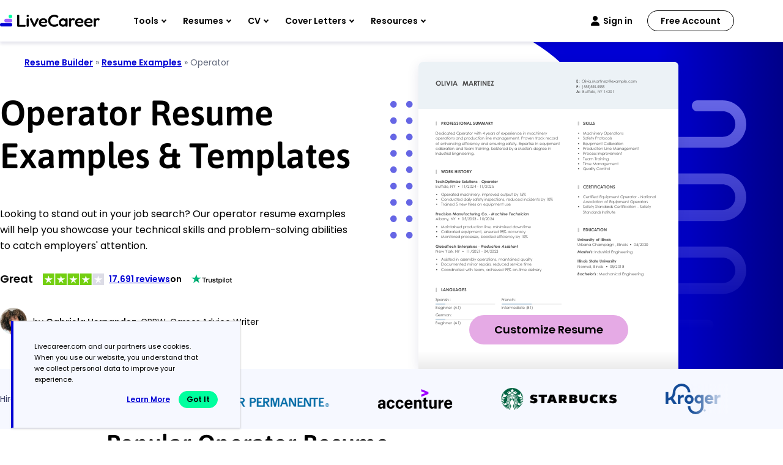

--- FILE ---
content_type: application/javascript
request_url: https://assets.livecareer.com/lcapp/cache/wpo-minify/bundles/assets/wpo-minify-footer-16e22bfd.min.js
body_size: 25744
content:
try{
document.addEventListener('DOMContentLoaded',()=>{const header=document.querySelector('.header');if(!header)return;const nav=header.querySelector('nav.navigation');const hamburger=header.querySelector('.header-hamburger');const goMenuBack=header.querySelector('.header-mob-back');const isMobileHeader=()=>window.matchMedia('(max-width: 991px)').matches;let activeMenu=null;const closeMenu=()=>{if(activeMenu)activeMenu.classList.remove('active');activeMenu=null;header.classList.toggle('menu-open',!!activeMenu)};nav.addEventListener('click',(e)=>{const menu=e.target.closest('.main-menu');if(!menu||e.target.closest('.sub-menu-wrap'))return;if(menu===activeMenu){closeMenu()}else{closeMenu();menu.classList.add('active');header.classList.add('menu-open');activeMenu=menu}});hamburger?.addEventListener('click',()=>{if(!isMobileHeader())return;header.classList.toggle('hamburger-open')});goMenuBack?.addEventListener('click',()=>{if(!isMobileHeader())return;closeMenu()});document.addEventListener('click',(e)=>{if(!isMobileHeader()){if(!e.target.closest('.main-menu'))closeMenu()}
if(isMobileHeader()){if(!e.target.closest('.header')){header.classList.remove('hamburger-open');closeMenu()}}});document.addEventListener('keydown',(e)=>{if(isMobileHeader())return;if(e.key==='Escape')closeMenu()})});var allNavLinks=document.querySelectorAll('.main-menu-wrapper a, .header-right-links a, a.logo');allNavLinks.forEach(function(link){link.addEventListener('click',function(e){if(link.classList.contains('logo'))return;var parentLi=link.closest('li.main-menu')||link.closest('li');var clickLocation=parentLi&&parentLi.querySelector('.sub-menu-wrap')?'dropdown':'header';let tag=e.target.tagName.toLowerCase();let url=link.getAttribute('href')||"";let cta_type="link";if(tag==="img"){cta_type="image"}else if((url&&url.includes('/signin'))||e.target.matches(".non-crawl-link")){cta_type="button"}else{cta_type="link"}
let clickoption="";if(cta_type==="image"){let src=e.target.getAttribute('src');clickoption=src.split("/").pop()}else{clickoption=link.innerText.trim().toLowerCase()}
if(!clickoption)clickoption="unknown";let cta_location="header";let topLi=link.closest('li.main-menu');if(topLi){let btn=topLi.querySelector('button');if(btn){cta_location=btn.innerText.trim().toLowerCase()}}
if(url&&cta_location&&clickoption){var path=url.replace(/^.*\/\/[^\/]+/,'');console.log('cta_type =',cta_type,' cta_location =',cta_location,' cta_name =',clickoption,' path =',path);TrackHeaderLinks('logged out',clickoption,path,cta_location,cta_type)}})});var logo=document.querySelector('a.logo');if(logo){logo.addEventListener("click",function(e){TrackHeaderLinks('logged out','logo.svg','/','header','image')})}
function TrackHeaderLinks(userState,clickOption,path,clickLocation,cta_type){var consent_analytics=!1;var cookie_consent=localStorage.getItem('COOKIE_CONSENT');if(cookie_consent!=null){try{var consent_obj=JSON.parse(cookie_consent);consent_analytics=consent_obj.consent.analytics}catch(e){consent_analytics=!0}}else{consent_analytics=!0}
if(consent_analytics&&typeof TrackEvents==="function"){var userCookie=GetCookie("UserStatus");var userId=null;if(userCookie){try{userId=JSON.parse(userCookie).User.UserId}catch(e){}}
var email="";if(typeof EmailAddress!=="undefined"){email=EmailAddress}
var uid=GetCookie("uid");if(uid&&!email)email=uid;var userDetails=GetCookie("userdetails");if(userDetails&&!email){var extracted=ExtractEmails(userDetails);if(extracted&&extracted[0])email=extracted[0]}
var loginStatus=(userId&&userId!=="")?"TRUE":"FALSE";userState=(userId&&userId!=="")?"logged in":"logged out";setTimeout(function(){TrackEvents("landing page cta clicks",{"user state":userState,"cta name":clickOption,"destination url":path,"cta location":clickLocation,"click type":"header clicks","action":"clicked","page type":"SEO","scroll depth":"0","cta type":cta_type},userId,loginStatus);if(window.RDL&&typeof window.RDL.ResumeCheckExitEvent==="function"){window.RDL.ResumeCheckExitEvent()}},0)}
return!0}
function GetCookie(name){var nameEQ=name+"=";var ca=document.cookie.split(';');for(var i=0;i<ca.length;i++){var c=ca[i].trim();if(c.indexOf(nameEQ)===0)return c.substring(nameEQ.length,c.length)}
return""}
function addStyle(source){var style=document.createElement('link');style.setAttribute('rel','stylesheet');style.href=source;if(document.head!=null){document.head.appendChild(style)}}
function addScript(source){var script=document.createElement('script');script.setAttribute('type','text/javascript');script.src=source;if(document.head!=null){document.head.appendChild(script)}}
function GetQueryStringByParameter(name){name=name.replace(/[\[]/,"\\[").replace(/[\]]/,"\\]");var regex=new RegExp("[\\?&]"+name+"=([^&#]*)","i");var results=regex.exec(location.search);return results==null?"":decodeURIComponent(results[1].replace(/\+/g," "))}
function callScript(u){var s=document.createElement("script");s.setAttribute("type","text/javascript");s.setAttribute("src",u);document.head.appendChild(s);return s}
function imgScroll(){var selector=".img-load-on-hover";var picImg=document.querySelectorAll(selector);picImg.forEach(function(items){var imgSrc=items.getAttribute("data-src");imgSrc?items.setAttribute("src",imgSrc):null})}
document.querySelector(".header").addEventListener("keyup",function(e){if(e.keyCode===9||e.key==='Tab'){imgScroll()}},{once:!0});if(!isMobile){document.querySelector('body').addEventListener('mousemove',function(){imgScroll()},{once:!0})}
if(isMobile){document.querySelector('.header-hamburger').addEventListener('click',function(){imgScroll()},{once:!0})};

}
catch(e){console.error("WP-Optimize Minify: An error has occurred in the minified code. \n\n- Original script: https://wp-admin.livecareer.com/lcapp/themes/livecareer/rebrand/js/header.js\n- Error message: "+ e.message);}
try{
window.addEventListener('load',function(){var tpWidgetContainers=document.querySelectorAll(".tp-widget-xs-joshua");if(tpWidgetContainers.length>0){var headerTrustpilot=tpWidgetContainers[0]||null;var footerTrustpilot=tpWidgetContainers.length>1?tpWidgetContainers[1]:tpWidgetContainers[0];var theme=headerTrustpilot?.dataset.theme||"";var endPoint='https://widget.trustpilot.com/trustbox-data/53aa8912dec7e10d38f59f36?businessUnitId=4f85f94600006400051455e7&locale=en-US&reviewLanguages=en&reviewStars=5&includeReviews=true&reviewsPerPage=1';fetch(endPoint).then(function(response){if(!response.ok){throw new Error('Network response was not ok')}
return response.json()}).then(function(data){var totalReviews=10482;var starRating='4';var trustpilotGrade='Great';let identifier='www.livecareer.com';if(data&&data.businessUnit&&data.businessUnit.stars){starRating=data.businessUnit.stars}
if(data&&data.businessUnit&&data.businessUnit.numberOfReviews&&data.businessUnit.numberOfReviews.total){totalReviews=data.businessUnit.numberOfReviews.total}
var text='AI Resume Builder';if(rating_name&&rating_name.keyword){text=rating_name.keyword}
var schema={"@context":"https://schema.org/","@type":"CreativeWorkSeries","name":text,"aggregateRating":{"@type":"AggregateRating","ratingValue":starRating.toString(),"bestRating":"5","ratingCount":totalReviews.toString()}};if(schema){schema=JSON.stringify(schema);injectSchema(schema)}
if(data&&data.businessUnit&&data.businessUnit.trustScore&&data.businessUnit.trustScore>=3.8){if(data&&data.businessUnit&&data.businessUnit.numberOfReviews&&data.businessUnit.numberOfReviews.total){totalReviews=data.businessUnit.numberOfReviews.total}
if(data&&data.businessUnit&&data.businessUnit.identifyingName){identifier=data.businessUnit.identifyingName}
if(data&&data.businessUnit&&data.businessUnit.stars){starRating=data.businessUnit.stars}
if(data&&data.starsString){trustpilotGrade=data.starsString}
let formattedReviews=new Intl.NumberFormat().format(totalReviews);let formattedReviewsBanner=new Intl.NumberFormat().format(totalReviews)+' reviews';let tpHtmlHero=`
                <div class="tpilot">
                    <div class="summary">
                        <div class="tp-xs">
                            <div class="wrap">
                                <span>${trustpilotGrade}</span>
                                <span>
                                    <img class="ratesvg" src="/lcapp/plugins/wp-ajax-calls/trustpilot/stars-${starRating}.svg" alt="trustpilot star rating" width="100" height="22">
                                </span>
                            </div>
                            <div class="reviews"> 
                                ${ theme === 'green-bg'
                                    ? `<a href="https://www.trustpilot.com/review/${identifier}" target="_blank" rel="noopener noreferrer nofollow">${formattedReviewsBanner}</a>on<img id="tile-star-alignment" class="svg-logo" src="/lcapp/themes/livecareer/images/trustpilot/trustpilot-white.svg" alt="trustpilot logo" width="96" height="24">`
                                    : `<a href="https://www.trustpilot.com/review/${identifier}" target="_blank" rel="noopener noreferrer nofollow">${formattedReviewsBanner}</a>on<img id="tile-star-alignment" class="svg-logo" src="/lcapp/themes/livecareer/images/trustpilot/trustpilot.svg" alt="trustpilot logo" width="96" height="24">`
                                }
                            </div>
                        </div>
                    </div> 
                </div>`;let tpHtmlFooter='';if(document.body.classList.contains("rebrand")){tpHtmlFooter=`
                        <div class="footer-tp-rating">
                            <span>${trustpilotGrade}</span>
                    <img src="/lcapp/plugins/wp-ajax-calls/trustpilot/stars-${starRating}.svg" width="105" height="20" style="aspect-ratio: 105/20;" alt="trustpilot star rating">
                </div>
                <div class="footer-tp-review">
                    <div><a href="https://www.trustpilot.com/review/${identifier}" target="_blank" rel="noopener noreferrer nofollow">${formattedReviews} reviews</a> on</div> <img src="/lcapp/themes/livecareer/images/trustpilot/trustpilot-white.svg" width="64" height="16" style="aspect-ratio: 64/16;" class="footer-tp-img" alt="trustpilot logo">
                </div>`}else{tpHtmlFooter=`
                        <div class="tpilot">
                            <div class="summary">
                                <div class="tp-xs">
                                    <div class="wrap">
                                        <span>${trustpilotGrade}</span>
                                        <span>
                                            <img loading="lazy" class="ratesvg" src="/lcapp/plugins/wp-ajax-calls/trustpilot/stars-${starRating}.svg" alt="trustpilot star rating" width="100" height="22">
                                        </span>
                                    </div>
                                    <div class="reviews"> 
                                    <span><a href="https://www.trustpilot.com/review/${identifier}" target="_blank" rel="noopener noreferrer nofollow">${formattedReviews} reviews</a> on </span>
                                        <img loading="lazy" id="tile-star-alignment" class="svg-logo" src="/lcapp/themes/livecareer/images/trustpilot/trustpilot-white.svg" alt="trustpilot logo" width="96" height="24">
                                    </div>
                                </div>
                            </div> 
                        </div>`}
if(tpWidgetContainers.length>1&&headerTrustpilot){headerTrustpilot.innerHTML=tpHtmlHero}
footerTrustpilot.innerHTML=tpHtmlFooter}else{tpWidgetContainers.forEach(function(container){container.remove()})}}).catch(function(error){console.error('Error fetching Trustpilot data:',error)})}});function injectSchema(schema){const excludedPaths=['/about','/reviews','/press-coverage','/resources/editorial-policy','/sitemap','/contact-us','/faq','/accessibility','/affiliates','/privacy-policy','/terms-of-use','/about/authors','/about/authors/*'];const currentPath=window.location.pathname;if(excludedPaths.some(path=>currentPath.includes(path))){return}
var existingSchema=document.getElementById("rating-schema");if(existingSchema){existingSchema.remove()}
var schemaScript=document.createElement("script");schemaScript.type="application/ld+json";schemaScript.id="rating-schema";schemaScript.textContent=schema;document.head.appendChild(schemaScript)};

}
catch(e){console.error("WP-Optimize Minify: An error has occurred in the minified code. \n\n- Original script: https://wp-admin.livecareer.com/lcapp/themes/livecareer/js/hero-footer-trustpilot-rebrand.js\n- Error message: "+ e.message);}
try{
function showGdprBanner(e){if(readCookie("consent"))return!1;if("undefined"!=typeof localStorage){var r="amp-store:"+window.location.protocol+"//"+window.location.hostname,a=localStorage.getItem(r);if(null!=a&&null!=a){var n=JSON.parse(atob(a)).vv["amp-user-notification:myUserConsent"].v;if(null!=n&&null!=n)return void(1==n?createCookie("consent","1",365):createCookie("consent","0",365))}}"undefined"!=e?(createBanner("eu"),("uk"==e||"ae"==e||"ie"==e||"gb"==e)&&createUkPopupBanner()):call_bold_lookup_api()}function showCcpaBanner(){if(void 0!==configUrls.CCPA_FLAG&&"1"==configUrls.CCPA_FLAG)var e=!0;else e=!1;if(readCookie("ccpaconsent")||0==e)return!1;if("undefined"!=typeof localStorage){var r="amp-store:"+window.location.protocol+"//"+window.location.hostname,a=localStorage.getItem(r);if(null!=a&&null!=a){var n=JSON.parse(atob(a)).vv["amp-user-notification:myUserConsentCcpa"].v;if(null!=n&&null!=n)return void(1==n?createCookie("ccpaconsent","1",365):createCookie("ccpaconsent","0",365))}}"undefined"!=userCountry?createBanner("us"):call_bold_lookup_api(),screen.width<767&&document.removeEventListener("touchstart",showCcpaBanner)}function createBanner(e){}function createUkPopupBanner(){var e='<div class="visitor-model"><div class="model-container"><div class="model-header"><img width="1100" height="215" src="'+configUrls.BASE_URL+'/lcapp/themes/livecareer/images/uk-modal-lc.png" alt="" style="aspect-ratio : 1100/215"> <span>X</span></div><div class="model-content"><h2>Hmm it looks like you’re in the UK and you’ve <br>landed on our resume building site for the US.</h2><p>We recommend our UK site for:</p><ul><li>Recruiter-approved UK CV templates </li><li>Expert tools and advice for the UK</li><li>Cover letter templates and examples</li></ul><div class="ctas"><a class="btn btn-primary uk_ref" clickEvent="go to livecareer.co.uk" href="https://www.livecareer.co.uk/cv?utm_source=livecareer-com&utm_medium=referral&utm_campaign=CTA-UK-MODAL-LC">TAKE ME TO THE UK SITE</a> <a class="stayhere" href="javascript:void(0);">No thanks - I’ll go to the US site</a></div></div></div></div>',r=document.querySelector("body"),a=document.createElement("DIV");if(a.innerHTML=e,r.appendChild(a),null==readCookie("visitorModal")){document.querySelector(".visitor-model").style.display="block";var n=setInterval(function(){null!=readCookie("vsuid")&&1==analyticsConsent&&"undefined"!=typeof TrackEvents&&(track_app_event("","viewed"),clearInterval(n))},10)}document.querySelector(".stayhere").onclick=function(){document.querySelector(".visitor-model").style.display="none",1==analyticsConsent&&(track_app_event("continue to livecareer.com","clicked"),createCookie("visitorModal","true"))},document.querySelector(".model-header span").onclick=function(){document.querySelector(".visitor-model").style.display="none",1==analyticsConsent&&(track_app_event("close","clicked"),createCookie("visitorModal","true"))},document.querySelector(".uk_ref").onclick=function(){1==analyticsConsent&&(track_app_event("go to livecareer.co.uk","clicked"),createCookie("visitorModal","true"))}}function track_app_event(e,r){TrackEvents("lc uk redirect modal",{action:r,Platform:"Web",Portal:"LiveCareer","click option":e},"",loginType)}function showComplianceLink(){if(void 0!==configUrls.CCPACL_FLAG&&"1"==configUrls.CCPACL_FLAG)var e=!0;else e=!1;var r=window.location;if(-1!=r.pathname.search("contact-us")){var a,n=document.getElementById("gdpr-section");if(null!=n){if("us"==userCountry.toLowerCase()&&1==e){if("DEV"==configUrls.ENV){let t=r.origin.replace("https://","").split(".");"qa"==t[0]||"qa-cms"==t[0]?a="https://qa.livecareer.com/signin/?compliancecd=ccpa&redirecturl=https://qa.livecareer.com/personal-data":"reg"==t[0]||"regression"==t[0]||"reg-cms"==t[0]?a="https://reg.livecareer.com/signin/?compliancecd=ccpa&redirecturl=https://reg.livecareer.com/personal-data":("stg"==t[0]||"stg-cms"==t[0])&&(a="https://stg.livecareer.com/signin/?compliancecd=ccpa&redirecturl=https://stg.livecareer.com/personal-data")}else a="https://www.livecareer.com/signin/?compliancecd=ccpa&redirecturl=https://www.livecareer.com/personal-data";n.innerHTML='<a class="link" target="_blank" href="'+a+'">CCPA Compliance</a>'}else for(var o={eu:["al","ad","am","at","by","be","ba","bg","ch","cy","cz","de","dk","ee","es","fo","fi","fr","gb","ge","gi","gr","hu","hr","ie","is","it","lt","lu","lv","mc","mk","mt","no","nl","po","pt","ro","ru","se","si","sk","sm","tr","ua","uk","va","br","ca","co","uy",]},c=0;c<=o.eu.length;c++)userCountry.toLowerCase()==o.eu[c]&&(n.innerHTML='<a class="link" target="_blank" href="'+configUrls.BASE_URL+'/information/faq-gdpr.aspx">GDPR Compliance</a>')}}}function check_api_response(e){1==e?createBanner("eu"):0==e&&("us"==userCountry?createCookie("ccpaconsent","0",365):createCookie("consent","0",365)),"error"==e&&createBanner("eu")}function call_bold_lookup_api(){var e=new XMLHttpRequest;e.open("GET","/lcapp/ajax-call/ajax_call.php",!0),e.onload=function(){this.status>=200&&this.status<400?check_api_response(JSON.parse(this.response).isEUUser):check_api_response("error")},e.onerror=function(){},e.send()}function ccpaComplianceSignIn(){var e="information/personal-data.aspx?ccp=1";return sessionStorage.setItem("ccpaCompliance",!0),"undefined"!=typeof jQuery?void 0===$.fn.validate?(validateScript=loadScript("/lcapp/themes/livecareer/js/jquery.validate.min.js")).onload=function(){"undefined"==typeof showLoginModal?loadScript(configUrls.ACC_URL+"/scripts/app/accounts.min.js").onload=function(){void 0===$.fn.modal?loadScript("/blob/common/scripts/bootstrap-4.5.2.min.js").onload=function(){showLoginModal(e,!0)}:showLoginModal(e,!0)}:showLoginModal(e,!0)}:showLoginModal(e,!0):loadScript("/blob/common/scripts/jquery-3.5.1.min.js").onload=function(){ccpaComplianceSignIn()},!1}var gdprFaqUrl,currentUrl=window.location,euCountry=!1,euGroups={eu:["al","ad","am","at","by","be","ba","bg","ch","cy","cz","de","dk","ee","es","fo","fi","fr","gb","ge","gi","gr","hu","hr","ie","is","it","lt","lu","lv","mc","mk","mt","no","nl","po","pt","ro","ru","se","si","sk","sm","tr","ua","uk","va","br","ca","co","uy",]};if(null!=userCountry)for(var i=0;i<=euGroups.eu.length;i++)userCountry==euGroups.eu[i]&&(euCountry=!0);var subd="qa-",subd2="qa",hreflink="";if("PROD"==configUrls.ENV)subd="",subd2="www";else{let e=currentUrl.origin.replace("https://","").split(".");subd=(subd2="reg"==e[0]||"regression"==e[0]||"reg-cms"==e[0]?"reg":"stg"==e[0]||"stg-cms"==e[0]?"stg":"qa")+"-"}var ccpalinks=document.querySelectorAll(".ccpalink");for(userCountry&&"us"==userCountry.toLowerCase()&&-1!=currentUrl.pathname.search("privacy-policy")&&(document.getElementById("dnslink").innerHTML='<a href="/donotsell_information">here</a>'),i=0;i<ccpalinks.length;i++)(-1!=currentUrl.pathname.search("privacy-policy")||-1!=currentUrl.pathname.search("terms-of-use"))&&(hreflink=1==euCountry?"https://"+subd2+".livecareer.com/signin?redirecturl=https://"+subd2+".livecareer.com/information/faq-gdpr.aspx":"https://"+subd2+".livecareer.com/signin?compliancecd=ccpa&redirecturl=https://"+subd2+".livecareer.com/personal-data",ccpalinks[i].setAttribute("href",hreflink));function expertrecCookie(){window.expertrec&&window.expertrec.api?window.expertrec.api.setCookie():window["expertrec-create-cookie"]=!0};

}
catch(e){console.error("WP-Optimize Minify: An error has occurred in the minified code. \n\n- Original script: https://wp-admin.livecareer.com/lcapp/themes/livecareer/js/gdpr.js\n- Error message: "+ e.message);}
try{
function _bsrs(e){var t;e&&((t=document.createElement("script")).type="application/ld+json",t.text=e,document.querySelector("head").appendChild(t))}
function _bsr(e){var p=document.querySelector('.rating-wrapper')?.getAttribute('data-post');var postId=document.querySelector('.rating-wrapper')?.getAttribute('data-post');var ratingValue=0;if("fetch"!=e){ratingValue=this.title}
var domainName=window.location.hostname;var urlPathrating="/lcapp/ajax-call/ratings.php";if(domainName==="reg.livecareer.com"||domainName==="qa.livecareer.com"||domainName==="stg.livecareer.com"||domainName==="www.livecareer.com"){urlPathrating="/lcapp/xhr/api/ratings"}
var t="p="+p+"&rate=0&theme="+_theme,s=new XMLHttpRequest;if("fetch"!=e){s.open("POST",urlPathrating)}else{s.open("GET",urlPathrating+"?"+t)}
s.setRequestHeader("Content-type","application/x-www-form-urlencoded")
s.onload=function(){if(200<=this.status&&this.status<400){if(document.querySelector(".ratings")){if(localStorage.getItem("_voting_"+postId)!==null){document.querySelector(".ratings").classList.add("_d")}}
const res=JSON.parse(this.response)
const regex=/([\d.]+)\/5 stars with (\d+) reviews/
const match=res.html.match(regex)
let stars=null,reviews=null
if(match){stars=parseFloat(match[1])
reviews=parseInt(match[2],10)
console.log("Stars:",stars,"Reviews:",reviews)}else{console.error("Star rating or reviews not found in response HTML")}
if(localStorage.getItem("_voting_"+postId)!==null){var starsGiven=localStorage.getItem("_voting_stars_"+postId);document.getElementById("brtitle").innerHTML=`<small>You have given ${starsGiven} star(s)</small>`}else{document.getElementById("brtitle").innerHTML=res.msg}
document.getElementsByClassName("fill")[0].style.width=res.percent+"%"
if(document.getElementsByClassName("stars-fill")[0]){document.getElementsByClassName("stars-fill")[0].style.width=res.percent+"%"}
const AvgRatingElement=document.getElementById("avg_rating_count")
if(AvgRatingElement){AvgRatingElement.innerHTML=`${stars} Average rating`}
const AvgReviewElement=document.getElementById("avg_review_count")
if(AvgReviewElement){AvgReviewElement.innerHTML=`${reviews} people rated this article`}
if("fetch"!=e){localStorage.setItem("_voting_"+postId,"1");localStorage.setItem("_voting_stars_"+postId,ratingValue);document.querySelector(".ratings").classList.add("_d")}}}
if("fetch"!=e){t="p="+p+"&rate="+this.title+"&theme_name="+_theme;s.send(t)}else{s.send()}}
for(var stars=document.getElementsByClassName("fstar"),i=0;i<stars.length;i++){stars[i].addEventListener("click",_bsr,!1)};var _theme=document.querySelector('.rating-wrapper')?.getAttribute('data-theme');if(document.getElementsByClassName("resume-banner-exp").length>0){var s=0;document.addEventListener("scroll",function(e){0==s&&(_bsr("fetch"),s=1)})}else{_bsr("fetch")};

}
catch(e){console.error("WP-Optimize Minify: An error has occurred in the minified code. \n\n- Original script: https://wp-admin.livecareer.com/lcapp/themes/livecareer/js/rating-variant-two.js\n- Error message: "+ e.message);}
try{
var pathname=window.location.pathname;var deviceWidth=screen.width;var seocheck=!0;var scrollOnce=!0;var isIE=/MSIE|Trident/.test(window.navigator.userAgent);var IsMinify=!0;var loadMobileSegment=!1;var currentFocus;var skipGTMCookieConsentLoad=!0;if(deviceWidth<767){loadMobileSegment=!0}
var countryGroups={"eu":["ad","am","at","by","be","ba","bg","ch","cy","cz","de","dk","ee","es","fo","fi","fr","gb","ge","gi","gr","hu","hr","ie","is","it","lt","lu","lv","mc","mk","mt","no","nl","po","pt","ro","ru","se","si","sk","sm","tr","ua","uk","va","gf","mq","gp","mf","yt","re","ca"],"us":["us"],"br":["br"]};function dqs(s){return document.querySelector(s)}
function dqsa(s){return document.querySelectorAll(s)}
function dgcn(s){return document.getElementsByClassName(s)}
function dgid(s){return document.getElementById(s)}
function dbcc(s){return document.body.classList.contains(s)}
window.addEventListener("load",function(){window.PS=window.PS||{};window.isLCRebrand=!0;PS.COREJS_PRODUCT_NAME="wplc";var coreJs=document.createElement('script');coreJs.src=configUrls.ASSETS_URL+'/common/js/core.js';coreJs.setAttribute('defer','defer');document.head.appendChild(coreJs);coreJs.onload=function(){var counter=1;var checkForCountry=setInterval(function(){if(typeof userCountry!="undefined"||counter==5){if((countryGroups.eu.indexOf(userCountry.toLowerCase())>-1)||(countryGroups.br.indexOf(userCountry.toLowerCase())>-1)){if(userCountry.toLowerCase()=='uk'||userCountry.toLowerCase()=='ae'||userCountry.toLowerCase()=='ie'||userCountry.toLowerCase()=='gb'){createUkPopupBanner()}}else if(countryGroups.us.indexOf(userCountry.toLowerCase())>-1){showCcpaBanner()}
clearInterval(checkForCountry)}
counter++},10);showComplianceLink();const countryBasedEvent=new CustomEvent('userCountryReady',{detail:{value:userCountry}});window.dispatchEvent(countryBasedEvent)}});function createCookie(name,value,days){if(days){var date=new Date();date.setTime(date.getTime()+(days*24*60*60*1000));var expires="; expires="+date.toGMTString()}else var expires="";document.cookie=name+"="+value+expires+"; path=/;domain="+document.domain.slice(document.domain.indexOf('.')).replace(/\//g,'')}
if(dbcc('page-id-8')){var cookieCheck=readCookie("UserStatus");if(cookieCheck!=null){var userStatus=JSON.parse(cookieCheck)['IsUserLoggedIn'];if(userStatus==!0){window.location.href="/dashboard"}}}
function addGTM(w,d,s,l,i){w[l]=w[l]||[];w[l].push({'gtm.start':new Date().getTime(),event:'gtm.js'});var f=d.getElementsByTagName(s)[0],j=d.createElement(s),dl=l!='dataLayer'?'&l='+l:'';j.async=!0;j.src='https://www.googletagmanager.com/gtm.js?id='+i+dl;f.parentNode.insertBefore(j,f);var gtmcounter=1;var callGtm=setInterval(function(){if(typeof userCountry!="undefined"||gtmcounter==5){if((countryGroups.eu.indexOf(userCountry.toLowerCase())>-1)||(countryGroups.br.indexOf(userCountry.toLowerCase())>-1)){if(userCountry.toLowerCase()=='uk'||userCountry.toLowerCase()=='ae'||userCountry.toLowerCase()=='ie'||userCountry.toLowerCase()=='gb'){createUkPopupBanner()}}else if(countryGroups.us.indexOf(userCountry.toLowerCase())>-1){showCcpaBanner()}
clearInterval(callGtm)}
gtmcounter++},10);showComplianceLink()}
function loadSpriteImg(){var elements=dqsa('.tnyt, .mashable, .indeed, .bi, .forbes,.cnet,.formate-tips ul li,.fill-1-1, .fill-1, .page-1, .qicon,.social-bar-chub, .green-box-check li');elements.forEach(function(item){item.classList.add('loaded')})}
function lazyloadImages(){var olazy=new IntersectionObserver(function(items){Array.prototype.forEach.call(items,function(item,i){if(item.rootBounds.height<item.boundingClientRect.height){if(item.intersectionRatio>0){var type=item.target.getAttribute('data-lazy-type');if(type!=null&&type=='iframe'){var s=item.target.getAttribute('data-lazy-src'),div=document.createElement('div');div.innerHTML=s;var iframe=div.firstChild;item.target.parentNode.replaceChild(iframe,item.target)}else{if(item.target.classList.contains('lazy')&&item.target.dataset.lazySrc!==undefined){item.target.src=item.target.dataset.lazySrc
item.target.removeAttribute('data-lazy-src')}
if(item.target.classList.contains('lazy')&&item.target.dataset.lazySrcset!==undefined){item.target.srcset=item.target.dataset.lazySrcset
item.target.removeAttribute('data-lazy-srcset')}}
olazy.unobserve(item.target)}}else{if(item.intersectionRatio>0){var type=item.target.getAttribute('data-lazy-type');if(type!=null&&type=='iframe'){var s=item.target.getAttribute('data-lazy-src'),div=document.createElement('div');div.innerHTML=s;var iframe=div.firstChild;item.target.parentNode.replaceChild(iframe,item.target)}else{if(item.target.classList.contains('lazy')&&!item.target.classList.contains('mobile-lazy')&&item.target.dataset.lazySrc!==undefined){item.target.src=item.target.dataset.lazySrc
item.target.removeAttribute('data-lazy-src')}
if(item.target.classList.contains('lazy')&&!item.target.classList.contains('mobile-lazy')&&item.target.dataset.lazySrcset!==undefined){item.target.srcset=item.target.dataset.lazySrcset
item.target.removeAttribute('data-lazy-srcset')}}
olazy.unobserve(item.target)}}})},{rootMargin:"80px",threshold:[0,0.25,0.75,1]});var lazyItems=dqsa('img.lazy');for(var i=0;i<lazyItems.length;i++){olazy.observe(lazyItems[i])}}
function lazyloadMobileImages(){var mobileImagesLoaded='no';if(isMobile){if(mobileImagesLoaded=='no'){window.addEventListener('scroll',function(){var lazyMobileImages=dgcn("mobile-lazy");[].forEach.call(lazyMobileImages,function(lazyImage){if(lazyImage.dataset.lazySrc!==undefined){lazyImage.src=lazyImage.dataset.lazySrc;lazyImage.removeAttribute('data-lazy-src')}})});mobileImagesLoaded='yes'}}else{var lazyMobileImages=dgcn("mobile-lazy");[].forEach.call(lazyMobileImages,function(lazyImage){lazyImage.classList.remove('mobile-lazy')})}}
function addDfp(){if(typeof(deployGPT)==='undefined'){var gptjs=loadScript('/lcapp/themes/livecareer/js/dfp.js');gptjs.onload=function(){deployGPT()}}}
function lazyloadDfp(){var ad=new IntersectionObserver(function(elements){elements.forEach(function(dfpad){if(typeof googletag=="undefined"&&dfpad.intersectionRatio>0&&adConsent==!0){addDfp()
ad.unobserve(dfpad.target)}})},{rootMargin:"350px",threshold:1.0});var adItems=dqsa('[id^="div-gpt-ad"]');adItems.forEach(function(item){ad.observe(item)})}
function lazyloadBladesCss(params){if(dbcc('jt-page')){loadStyle("/lcapp/themes/livecareer/style/lite/jt_blades.css.php?"+params)}else if(dbcc('lc-stm')){loadStyle("/lcapp/themes/livecareer/style/lite/stm_blade.css.php?"+params)}else if(dbcc('joshua-template')&&dbcc('joshua-template-preloaded')){loadStyle("/lcapp/themes/livecareer/style/lite/rebrand/joshua-group-blades.css.php?"+params)}else if(dbcc('joshua-template')&&dbcc('mvp-static-template')){loadStyle("/lcapp/themes/livecareer/style/lite/resume-examples-mvp.css.php?"+params)}else if(dbcc('cover-letter-examples-jt-template')){loadStyle("/lcapp/themes/livecareer/style/lite/cover_letter_example_jt_blades.css.php?"+params)}else if(dbcc('joshua-template')){loadStyle("/lcapp/themes/livecareer/style/lite/joshua_blades.css.php?"+params)}else if(dbcc('joshua-industry-template')){loadStyle("/lcapp/themes/livecareer/style/lite/joshua_resume_industry_blades.css.php?"+params)}else if(dbcc('joshua-cv-example-jt-template')){loadStyle("/lcapp/themes/livecareer/style/lite/joshua_cv_example_jt_blades.css.php?"+params)}else if(dbcc('joshua-cover-letter-example-jt-template')){loadStyle("/lcapp/themes/livecareer/style/lite/joshua_cover_letter_example_jt_blades.css.php?"+params)}else if(dbcc('joshua-cover-letter-example-child-jt-template')){loadStyle("/lcapp/themes/livecareer/style/lite/joshua_cover_letter_example_child_jt_blades.css.php?"+params)}else if(dbcc('resume-template-static')){loadStyle("/lcapp/themes/livecareer/style/lite/resume_template_blades.css.php?"+params)}else if(dbcc('static-template')){loadStyle(params)}else{loadStyle("/lcapp/themes/livecareer/style/lite/blades.css.php?"+params)}}
function pinitLazyloadImg(){var lazyImages=dgcn("lazy");[].forEach.call(lazyImages,function(lazyImage){if(lazyImage.dataset.lazySrc!==undefined){lazyImage.src=lazyImage.dataset.lazySrc;lazyImage.removeAttribute('data-lazy-src')}})}
function escPress(e){if(e.keyCode===27){dqs(".resume-popup").style.display="none";dqs("html").style.overflow=""}}
function handleTabKey(e){if(e.keyCode===9||e.key==='Tab'){var focusElement=dqs('#resume-popup').querySelectorAll('.pop-contaier a.btn, a.close-popup');var first=focusElement[0];var last=focusElement[focusElement.length-1];var shift=e.shiftKey;if(shift){e.preventDefault();switch(document.activeElement){case first:first.blur();last.focus();break;case last:last.blur();first.focus();break;default:last.focus()}}else{e.preventDefault();switch(document.activeElement){case first:first.blur();last.focus();break;case last:last.blur();first.focus();break;default:first.focus()}}}}
function zoom_click_func(e){e.preventDefault();var img_src=this.getAttribute('data-src');if(this.hasAttribute('data-back-img-items')){var img_src_back=this.getAttribute('data-back-img-items');img_src_back=JSON.parse(img_src_back)}
var cta_text=this.getAttribute('data-cta-btn-text');var href_for_cta=dqs(".data-cta").getAttribute('data-href');var data_cta_text=dqs(".data-cta").getAttribute('data-cta-text');var dnldClass='';var userinfo='';var dnldTemplateName='';var dnldTemplateType='';var dnldTemplatepos='';var dnldTemplatesec='';var dnldTempname='';var dnldTemplatecount='';var dnldTemplateskin='';var resumePopUp=dgid("resume-popup");currentFocus=document.activeElement;if(typeof this.dataset.dnld!=='undefined'){dnldClass=this.dataset.dnld}
if(typeof this.getAttribute('data-template-type')!=='undefined'&&this.getAttribute('data-template-type')!==null){dnldTemplateType=' data-template-type="'+this.getAttribute('data-template-type')+'"'}
if(typeof this.getAttribute('data-template-dnld')!=='undefined'&&this.getAttribute('data-template-dnld')!==null){dnldTemplateName=' data-template-dnld="'+this.getAttribute('data-template-dnld')+'"'}
if(typeof this.getAttribute('data-display-pos')!=='undefined'&&this.getAttribute('data-display-pos')!==null){dnldTemplatepos=' data-display-pos="'+this.getAttribute('data-display-pos')+'"'}
if(typeof this.getAttribute('data-sec-head')!=='undefined'&&this.getAttribute('data-sec-head')!==null){dnldTemplatesec=' data-sec-head="'+this.getAttribute('data-sec-head')+'"'}
if(typeof this.getAttribute('data-templ-name')!=='undefined'&&this.getAttribute('data-templ-name')!==null){dnldTempname=' data-templ-name="'+this.getAttribute('data-templ-name')+'"'}
if(typeof this.getAttribute('data-templ-count')!=='undefined'&&this.getAttribute('data-templ-count')!==null){dnldTemplatecount=' data-templ-count="'+this.getAttribute('data-templ-count')+'"'}
if(typeof this.getAttribute('data-templ-skin')!=='undefined'&&this.getAttribute('data-templ-skin')!==null){dnldTemplateskin=' data-templ-skin="'+this.getAttribute('data-templ-skin')+'"'}
if(this.getAttribute('data-href')){href_for_cta=this.getAttribute('data-href')}
if(typeof this.getAttribute('data-userid')!=='undefined'){userinfo='data-userid='+this.getAttribute('data-userid')+' data-docid='+this.getAttribute('data-docid')+' data-docname='+this.getAttribute('data-docname')}
if(href_for_cta==undefined||href_for_cta==null){href_for_cta='/build-resume'}
if(window.innerWidth<768){if(href_for_cta.includes("/build-resume")==!0){href_for_cta=href_for_cta.replace("/build-resume","/build-resume/mobile")}
if(href_for_cta.includes("/build-letter")==!0){href_for_cta=href_for_cta.replace("/build-letter","/build-letter/mobile")}}
if(data_cta_text==undefined||data_cta_text==null){data_cta_text='Build My Resume'}
var popupCtaButton;if(this.getAttribute('data-content')){popupCtaButton=this.getAttribute('data-content')}
var query_parameters=this.getAttribute('data-query_parameters');if(!img_src){img_src=this.getAttribute('href')}
if(cta_text!=''&&cta_text!=undefined){data_cta_text=cta_text}
if(window.innerWidth<768){if(query_parameters&&query_parameters.includes("/build-resume")==!0){query_parameters=query_parameters.replace("/build-resume","/build-resume/mobile")}
if(query_parameters&&query_parameters.includes("/build-letter")==!0){query_parameters=query_parameters.replace("/build-letter","/build-letter/mobile")}}
if(query_parameters!=''&&query_parameters!=undefined){dqs('.data-cta').innerHTML="<a rel='nofollow' tabindex='1' class='btn btn-primary "+dnldClass+"' href='"+query_parameters+"' "+userinfo+" role='button' "+dnldTemplateName+dnldTemplatepos+dnldTemplatesec+dnldTempname+dnldTemplatecount+dnldTemplateskin+dnldTemplateType+">"+data_cta_text+"</a>"}else if(popupCtaButton!=undefined){dqs('.data-cta').innerHTML=popupCtaButton}else{dqs('.data-cta').innerHTML="<a rel='nofollow' tabindex='1' class='btn btn-primary "+dnldClass+"' href='"+href_for_cta+"' "+userinfo+" role='button' "+dnldTemplateName+dnldTemplatepos+dnldTemplatesec+dnldTempname+dnldTemplatecount+dnldTemplateskin+dnldTemplateType+">"+data_cta_text+"</a>"}
dqs('.resume-image').innerHTML='<img src="'+img_src+'">';if(dgcn('multi-img-mob-color').length>0||dgcn('double-template-image').length>0){if(img_src_back&&img_src_back.length>0){var _html='';for(var i=0;i<img_src_back.length;i++){var _html=_html+"<span class='page-num'>Page "+(i+1)+" of "+img_src_back.length+"</span><img class='popimage mb-20' src='"+img_src_back[i]+"' width='100%' height='auto'>"}
dqs('.resume-image').innerHTML=_html}}
if(pathname==="/cv/examples"||pathname==="/cv/examples/t3"||pathname==="/cv/templates"){if(pathname!=="/cv/templates"&&this.hasAttribute('data-img-item')){img_src_back=this.getAttribute('data-img-item');img_src_back=JSON.parse(img_src_back)}
if(pathname==="/cv/templates"&&this.hasAttribute('data-img-item')){img_src_back=this.getAttribute('data-img-item');raw=img_src_back.replace(/^\[|\]$/g,'');raw=raw.replace(/'/g,'');img_src_back=raw.split(',').map(item=>item.trim())}
if(img_src_back&&img_src_back.length>1){var _html='';for(var i=0;i<img_src_back.length;i++){_html=_html+"<span class='page-num'>Page "+(i+1)+" of "+img_src_back.length+"</span><img class='popimage mb-20' src='"+img_src_back[i]+"' width='100%' height='auto'>"}
dqs('.resume-image').innerHTML=_html}}
dqs('.resume-popup').style.display='block';dqs('.data-cta').style.display='block';const resumeModal=dqs('.resume-popup');const closeBtn=resumeModal.querySelector('.close-popup');const ctaBtn=resumeModal.querySelector('.btn.btn-primary');if(closeBtn&&ctaBtn){closeBtn.tabIndex=0;ctaBtn.tabIndex=0;closeBtn.focus();function trapFocus(e){if(e.key!=='Tab')return;const active=document.activeElement;if(e.shiftKey&&active===closeBtn){e.preventDefault();ctaBtn.focus()}else if(!e.shiftKey&&active===ctaBtn){e.preventDefault();closeBtn.focus()}}
resumeModal.addEventListener('keydown',trapFocus);const obs=new MutationObserver(()=>{if(resumeModal.style.display==='none'){resumeModal.removeEventListener('keydown',trapFocus);obs.disconnect()}});obs.observe(resumeModal,{attributes:!0,attributeFilter:['style']})}
if(dqsa('.pop-contaier a.btn').length>0){dqs('.pop-contaier a.btn').addEventListener("click",function(e){e.stopImmediatePropagation();e.preventDefault();if(typeof this.getAttribute('data-template-dnld')!=='undefined'&&this.getAttribute('data-template-dnld')!==null){var downTempl=this.getAttribute('href');var dataTemplName=this.getAttribute('data-templ-name');if(dataTemplName==null||dataTemplName==undefined){dataTemplName=this.getAttribute('data-template-dnld')}
var dataTemplFormat='docx';var dataTemplpos=this.getAttribute('data-display-pos');var dataTemplsec=this.getAttribute('data-sec-head');var dataTemplcount=this.getAttribute('data-templ-count');var dataTemplskin=this.getAttribute('data-templ-skin');if(dataTemplskin==null||dataTemplskin==undefined){dataTemplskin="N/A"}
var viewedInterval=setInterval(function(){if(readCookie('vsuid')!=null&&typeof TrackEvents!='undefined'&&analyticsConsent==!0){window.location.href=downTempl;clearInterval(viewedInterval)}},10)}else{var downTempl=this.getAttribute('href');window.location.href=downTempl}
if((dbcc("joshua-template"))||(dbcc("jt-page"))||(dbcc("lc-stm"))||(dbcc("page-template-resume-templates-new-child-template-2017"))||(dbcc("page-template-resume-sample-industry-page-template-2017"))||(dbcc("page-template-resume-sample-new-child-template-2017"))||(dbcc("page-template-letter-sample-new-child-template-2017"))||(dbcc("page-template-resume-examples-new-child-template-2017"))||(dbcc("page-template-resume-examples-industry-page-template-2017"))||(dbcc("page-template-cover-letter-examples-new-child-template-2017"))||(dbcc("page-template-cv-template-new-industry-template-2017"))||(dbcc("page-template-job-description-new-child-template-2018"))||(dbcc("page-template-job-description-new-industry-template-2018"))||(dbcc("page-template-letter-sample-industry-page-template-2017"))||(dbcc("page-template-cover-letter-examples-industry-page-template-2017"))||(dbcc("page"))||(dbcc("single"))||(dbcc("single-resource"))||(dbcc("page-sitemap"))||(dbcc("resume-example-new-2017"))||(dbcc("page-template-contributors"))||(dbcc("page-template-job-action-day"))||(dbcc("page-template-resume-builder"))||(dbcc("page-template-view-all-template"))||(dbcc("post-type-archive-resource"))||(dbcc("page-template-education-opp"))||(dbcc("joshua-cover-letter-example-jt-template"))||(dbcc("joshua-cover-letter-example-child-jt-template"))||(dbcc("static-template"))||(dbcc("pjt-gutenberg"))){if(typeof this.getAttribute('data-template-dnld')!=='undefined'&&this.getAttribute('data-template-dnld')==null){Cta_Click(e)}}})}
const stm_multi_col_img=dgcn('stm_multi_col_img');const preview_img_page=dgcn('award-winning-resume');const preview_cv_img_page=dgcn('grid-cv-sec');const three_col_img=dgcn('three-col-img-slide');const examples_by_format=dgcn('examples-by-format');if(stm_multi_col_img.length>0||preview_img_page.length>0||preview_cv_img_page.length>0||three_col_img.length>0||examples_by_format.length>0){const attr=this.getAttribute("data-img-item");if(attr){try{const imgValue=JSON.parse(attr);const prtNode=dqs(".resume-popup .resume-image");const cldNodes=dqsa(".resume-popup .resume-image img");cldNodes.forEach(function(img){prtNode.removeChild(img)});let resumePopElem=dqs('.resume-popup');if(resumePopElem){resumePopElem.style.scrollPadding='25px'}
for(let i=0;i<imgValue.length;i++){let pageNumSpan=imgValue.length>1?"<span class='page-num'>Page "+(i+1)+" of "+imgValue.length+"</span>":"";prtNode.insertAdjacentHTML("beforeend",pageNumSpan+"<img src='"+imgValue[i]+"' class='popimage' width='100%' height='auto'>")}}catch(error){console.error("Error parsing JSON attribute: ",error)}}}
document.documentElement.style.overflow="hidden";resumePopUp?dgid("resume-popup").scrollTop=0:""}
function lightBoxJs(){if(!dbcc("page-template-p1p-full-width-lp-template-lite")){dqsa('.zoom').forEach(function(item){item.addEventListener('click',zoom_click_func)});dqsa(".resume-popup, .close-popup").forEach(function(item){item.addEventListener("click",function(){closeResumePopup()})});dqsa('.resume-popup .resume-image img').forEach(el=>{el.addEventListener('click',e=>e.stopPropagation())});document.addEventListener('keydown',function(e){const popup=document.querySelector('.resume-popup');if((e.key==='Escape'||e.key==='Esc')&&popup&&window.getComputedStyle(popup).display==='block'){const activeElement=document.activeElement;if(popup.contains(activeElement)||activeElement.classList.contains('close-popup')){closeResumePopup()}}});function closeResumePopup(){let dataCta=dqs('.resume-popup .data-cta');if(dataCta)dataCta.scrollIntoView(!0);window.removeEventListener('keydown',handleTabKey);if(typeof currentFocus!=='undefined'&&currentFocus){currentFocus.focus()}
document.documentElement.style.overflow=""}
if(dqsa('.resume-popup').length>0){dqs('.resume-popup').addEventListener("click",function(e){const resume_wrapper=dgid("resume-popup");const wrapsm=dqs('.wrap-sm');if(e.target.classList.contains("resume-popup img")||e.target.closest(".wrap-sm")){document.documentElement.style.overflow="hidden";return}else{this.style.display="none";document.documentElement.style.overflow="";if(dqsa(".new-modal").length>0){resume_wrapper.classList.remove("new-modal")}}
if((pathname==='/resume-templates'||pathname==='/cover-letter/templates'||pathname==='/cv/templates')&&wrapsm&&wrapsm.childNodes.length>0){exit_preview()}
if(wrapsm){wrapsm.innerHTML=''}});document.addEventListener('keydown',escPress)}}}
function allOnScrollFunction(){if(typeof prefetchScripts=='undefined'){addEBPrefectScript()}
window.addEventListener("scroll",function(){if(window.scrollY>100){dqs(".optScrlTop").style.display="block"}else{dqs(".optScrlTop").style.display="none"}});if(dqsa('.hide-ad')){dqsa('.hide-ad').forEach(function(element){element.addEventListener('click',function(){var stickyAd=dqs('.stickey-ad');stickyAd.style.display='none';stickyAd.classList.remove('visible-xs');stickyAd.classList.add('hidden-xs');sessionStorage.setItem('stickeyDFP','true')})})}
const toggleButton=dqs('.togglethis');if(toggleButton&&!toggleButton.dataset.eventAttached){toggleButton.addEventListener('click',function(){dqsa('.social-icons-bar li:not(:last-child), .social-bar-chub li:not(:last-child)').forEach(function(element){element.classList.toggle('social-bar-hidden')});dqsa('.social-icons-bar, .social-bar-chub').forEach(function(element){element.classList.toggle('hide-share')});this.classList.toggle('fa-arrow-right')});toggleButton.dataset.eventAttached=!0}
dqs('.optScrlTop')?.addEventListener('click',function(){if(window.innerWidth<767){window.scrollTo({top:0,behavior:'instant'})}else{window.scrollTo({top:0,behavior:'smooth'})}
if(readCookie('vsuid')!=null&&typeof TrackEvents!='undefined'&&analyticsConsent==!0){var top_btn_name=this.querySelector('span').textContent.toLowerCase();var page_type='SEO';var scrollDepth=String(scrollDepthBucket);setTimeout(function(){TrackEvents('landing page cta clicks',{"Platform":"Web","Portal":"LiveCareer","cta name":"Back to Top","cta location":"optscrlTop","destination url":"null","action":"clicked","click type":"top anchor clicks","scroll depth":scrollDepth,"cta type":"button","page type":page_type},'',loginType)},0)}});if(dqs('a.customer-service')){dqs('a.customer-service').addEventListener('click',function(e){e.preventDefault();if(window.innerWidth<767){dgid('send_mess').scrollIntoView({behavior:'instant'})}else{dgid('send_mess').scrollIntoView({behavior:'smooth'})}})}
if(dqsa('.mont-lc a')){dqsa('.mont-lc a').forEach(anchor=>{anchor.addEventListener('click',function(e){e.preventDefault();let target=this.getAttribute('data-navlink')||this.getAttribute('href')?.substring(1);if(target){let targetElement=dgid(target);if(targetElement){if(window.innerWidth<767){window.scrollTo({top:targetElement.offsetTop,behavior:'instant'})}else{window.scrollTo({top:targetElement.offsetTop,behavior:'smooth'})}}}})})}}
if((pathname=='/resume-templates'||pathname=='/cv/templates'||pathname=='/cover-letter/templates')&&!isMobile&&window.innerHeight>900){loadScript('/lcapp/themes/livecareer/js/preview-modal.js')}
function getTrustpilotSchema(){var productSku=dqs(".trustpilot-widget").getAttribute('data-sku');if(productSku!=null){var request=new XMLHttpRequest();request.open('GET','https://api.trustpilot.com/v1/product-reviews/business-units/4f85f94600006400051455e7?sku='+productSku,!0);request.setRequestHeader('apikey','YovWJbcRjdCoQRvuC62zqFJfVXsZhygE')
request.onload=function(){if(this.status>=200&&this.status<400){var data=JSON.parse(this.response);var rName="Reviews";if(~pathname.indexOf("/cover-letter/builder")){rName="Cover Letter Builder"}
if(~pathname.indexOf("/resume/builder")){rName="Resume Builder"}
if(~pathname.indexOf("/resume/examples")){rName="Resume Examples"}
if(~pathname.indexOf("/cover-letter/formats")){rName="Cover Letter Formats"}
schema='{"@context":"https://schema.org/","@type":"Product","name":"'+rName+'","description":"","brand":{"@type":"Brand","name":"LiveCareer"},"aggregateRating":{"@type":"AggregateRating","ratingValue":"'+data.starsAverage+'","reviewCount":"'+data.numberOfReviews.total+'"}}';appendSchema(schema)}else{console.log('error')}};request.onerror=function(){console.log('error')};request.send()}}
function appendSchema(e){var t;e&&((t=document.createElement("script")).type="application/ld+json",t.text=e,dqs("head").appendChild(t))}
function addEBPrefectScript(){if(deviceWidth<=767){loadScript(configUrls.PREFETCH_PORTAL_MOBILE_URL);loadScript(configUrls.PREFETCH_BUILDER_RESOURCES_MOBILE_URL)}else{loadScript(configUrls.PREFETCH_PORTAL_DESKTOP_URL);loadScript(configUrls.PREFETCH_BUILDER_RESOURCES_URL)}
prefetchScripts=!0}
let trustpilotWidgetElem=dqs(".trustpilot-widget");if(trustpilotWidgetElem){var addTPschema=trustpilotWidgetElem.getAttribute('data-apischema')}
if(addTPschema!=null){getTrustpilotSchema()}
document.addEventListener("mousemove",function(){if(typeof prefetchScripts=='undefined'){addEBPrefectScript()}});document.addEventListener("touchstart",function(){if(typeof prefetchScripts=='undefined'){addEBPrefectScript()}});window.addEventListener("load",function(){dqsa(".zoom").forEach(function(elem){elem.addEventListener("click",function(e){e.preventDefault();if(typeof popupCss=="undefined"&&(!dbcc("static-template"))&&(!dbcc("examples-alpha-gutenberg"))){popupCss="sections[]=resumePopupModal";lazyloadBladesCss(popupCss)}})});let menuContainerElem=dqs(".menu-container h2");if(menuContainerElem!==null){menuContainerElem.addEventListener("click",function(event){event.stopPropagation();dqs(".menu-container").classList.toggle("open")})}
var cloneElem=dqs(".clone h2");if(cloneElem!==null){cloneElem.addEventListener("click",function(event){event.stopPropagation();dqs(".clone").classList.toggle("open")})}
if(document.documentElement.scrollTop>1){if(typeof remainingCss!=='undefined'){lazyloadBladesCss(remainingCss)}
if(typeof socialOnScroll!=='undefined'){loadStyle(socialOnScroll)}}
if(isMobile&&dgcn("menu-item").length>0&&dqsa(".menu-item h2").length>0){dqs(".menu-item h2").addEventListener("click",function(){dqs(".menu-item").classList.toggle("visible")})}
if(dbcc("policy-terms")){var link_len=dqsa(".policy-terms a");for(var i=0;i<link_len.length;i++){link_len[i].addEventListener("click",function(event){if(this.getAttribute('href')!=null&&this.getAttribute('href').substring(0,1)=="#"){event.preventDefault();var currentURL=this.hash.replace("#","");setTimeout(function(){if(dgid(currentURL)!=null)
if(screen.width<1200){dgid(currentURL).scrollIntoView()}else{dgid(currentURL).scrollIntoView({behavior:"smooth"})}},100)}})}}
dqsa(".genesis-skip-link li a").length>0&&dqs(".genesis-skip-link li a").addEventListener("click",function(e){e.preventDefault();var currentURL=this.hash.replace("#","");dgid(currentURL).scrollIntoView({behavior:"smooth"});dqs(".genesis-skip-link li a").blur()})});if((~pathname.indexOf("/jobs-articles-view-all")!==0||~pathname.indexOf("/sitemap")!==0||document.body.classList.contains('page-id-115938')||~pathname.indexOf("/faq/what-does-livecareer-look-like-on-my-credit-card-statement")!==0||~pathname.indexOf("/resume/check/how-it-works")!==0||(~pathname.indexOf("/resume/check/report2")!==0&&window.innerWidth>1024))&&typeof restofCSS=="undefined"){if(~pathname.indexOf("/resume/check/how-it-works")!==0||~pathname.indexOf("/resume/check/report2")!==0){if(typeof socialOnScroll!=='undefined'){loadStyle(socialOnScroll)}
loadSpriteImg()}
if(typeof footercssurl!=='undefined'){loadStyle(footercssurl)}
var body=document.body;body.classList.add("jt-loaded");if(typeof remainingCss!=='undefined'){lazyloadBladesCss(remainingCss)}
if(dgcn('trustpilot-widget').length>0){loadScript('https://widget.trustpilot.com/bootstrap/v5/tp.widget.bootstrap.min.js')}
if(typeof footerjsurl!=='undefined'){loadScript(footerjsurl)}}else if(~pathname.indexOf("/resume/check/report2")!==0&&window.innerWidth<=1024){document.addEventListener('scroll',function(e){if(scrollOnce){if(typeof socialOnScroll!=='undefined'){loadStyle(socialOnScroll)}
loadSpriteImg();if(typeof footercssurl!=='undefined'){loadStyle(footercssurl)}
var body=document.body;body.classList.add("jt-loaded");if(typeof remainingCss!=='undefined'){lazyloadBladesCss(remainingCss)}
if(dgcn('trustpilot-widget').length>0){loadScript('https://widget.trustpilot.com/bootstrap/v5/tp.widget.bootstrap.min.js')}
if(typeof footerjsurl!=='undefined'){loadScript(footerjsurl)}
scrollOnce=!1}})}else if(~pathname.indexOf("/faq/privacy-trust")!==0&&window.innerWidth>1024){let cssLoaded=!1;document.addEventListener('mousemove',function(e){if(!cssLoaded){cssLoaded=!0;if(typeof footercssurl!=='undefined'){loadStyle(footercssurl)}
if(typeof remainingCss!=='undefined'){lazyloadBladesCss(remainingCss)}
if(typeof footerjsurl!=='undefined'){loadScript(footerjsurl)}}},{once:!0})}else{if(window.scrollY>10){allOnScrollFunction();lightBoxJs()}
var show_popup=0;if(((dbcc('joshua-template')&&dbcc('joshua-template-preloaded'))||dbcc('resume-template-static')||dbcc('templates')||dbcc('templates-alpha'))&&window.innerWidth>768){if(window.innerWidth>=768&&window.innerWidth<=1199){if(!show_popup){lightBoxJs();show_popup=1}}else{document.addEventListener('mousemove',function handleMouseMove(){if(!show_popup){lightBoxJs();show_popup=1;document.removeEventListener('mousemove',handleMouseMove)}})}}
document.addEventListener('scroll',function(e){if(scrollOnce){var body=document.body;body.classList.add("jt-loaded");if(typeof remainingCss!=='undefined'){lazyloadBladesCss(remainingCss)}
if(typeof socialOnScroll!=='undefined'){loadStyle(socialOnScroll)}
if(dgcn('trustpilot-widget').length>0){loadScript('https://widget.trustpilot.com/bootstrap/v5/tp.widget.bootstrap.min.js')}
if(typeof footerjsurl!=='undefined'){loadScript(footerjsurl)}
if(typeof footercssurl!=='undefined'){loadStyle(footercssurl)}
allOnScrollFunction();lightBoxJs();loadSpriteImg();if(dqsa('.resume-check-hover').length>0){var hoverElement=dqsa('.resume-check-hover .resume-container ul li');hoverElement.forEach(function(items){items.addEventListener('mouseover',function(){hoverElement.forEach(function(item){item.classList.add('non-active')})})
items.addEventListener('mouseout',function(){hoverElement.forEach(function(item){item.classList.remove('non-active')})})})}
scrollOnce=!1}})}
if("IntersectionObserver" in window){lazyloadMobileImages();lazyloadImages();if(!isMobile){lazyloadDfp()}}else{var lazyImages=dgcn("lazy");[].forEach.call(lazyImages,function(lazyImage){if(lazyImage.dataset.lazySrc!==undefined){lazyImage.src=lazyImage.dataset.lazySrc;lazyImage.removeAttribute('data-lazy-src')}});if(adConsent==!0&&!isMobile){addDfp()}}
if(isIE){loadStyle('https://fonts.googleapis.com/css?family=Montserrat:300,400,500,500i,600,700|Open+Sans:400,400i,600,600i,700&display=swap')}
var isclicked=0;var chatElems=dqsa('#chatLive');chatElems.forEach(function(item){item.addEventListener("click",function(e){e.preventDefault();e.stopPropagation();if(typeof fcWidget=='undefined'&&typeof embedded_svc=='undefined'){var loadChatScript=loadScript('/lcapp/themes/livecareer/js/freshchat.js');loadChatScript.onload=function(){if(configUrls.SALESFORCE_FLAG==1||getUrlParameter('chat')=='salesforce'){if(isclicked==0){setTimeout(function(){openSalesForceChat()}.bind(this),0)}}else if(configUrls.FRESHCHAT_FLAG==1){setTimeout(function(){openFreshChat()}.bind(this),0)}}}else{if(isMobile){dqs('.lc-header-container').classList.remove("nav-active")}}
return})});function segmentReady(){var consentCookie=localStorage.getItem('COOKIE_CONSENT');var objconsent=JSON.parse(consentCookie);if(objconsent!=null){analyticsConsent=objconsent.consent.analytics;adConsent=objconsent.consent.advertising}else{analyticsConsent=!0;adConsent=!0}
var pageType='SEO';var featureSet='';if(pathname.indexOf("/questions")==0&&pathname.indexOf("/resources")==-1){featureSet='Answerbase'}else if(~pathname.indexOf("/quintessential")&&pathname.indexOf("/resources")==-1){featureSet='Quint'}else if(~pathname.indexOf("/salary-calculator")&&pathname.indexOf("/resources")==-1){featureSet='Salary';pageType='Product'}else if(~pathname.indexOf("/salary")&&pathname.indexOf("/resources")==-1){featureSet='Salary';pageType='Product'}else if(~pathname.indexOf("/cover-letter")&&pathname.indexOf("/resources")==-1){featureSet='Cover Letters'}else if(~pathname.indexOf("/resume-")&&pathname.indexOf("/resources")==-1){featureSet='Resumes'}else if(~pathname.indexOf("/resumes")&&pathname.indexOf("/resources")==-1){featureSet='Resumes'}else if(~pathname.indexOf("/interview")&&pathname.indexOf("/resources")==-1){featureSet='Interview'}else if(~pathname.indexOf("/letter-samples")&&pathname.indexOf("/resources")==-1){featureSet='Other Letters'}else if(~pathname.indexOf("/letters")&&pathname.indexOf("/resources")==-1){featureSet='Other Letters'}else if(~pathname.indexOf("/career-test")&&pathname.indexOf("/resources")==-1){featureSet='Career Test'}else{featureSet=''}
strlogin=readCookie('UserStatus');if(strlogin!=null){loginObj=JSON.parse(strlogin);if(loginObj.IsUserLoggedIn===!0){loginType='TRUE'}else{loginType='FALSE'}}else{loginType='FALSE'}
var strvisitor=readCookie("vstrType");if(strvisitor!==null){visitorType='Returning'}else{visitorType='New'}
var counter=1;var segmentIO=setInterval(function(){if((readCookie("vsuid")!=null&&analyticsConsent==!0)||counter==5){TrackPageEvents({'Visitor Type':visitorType,'Feature Set':featureSet,'Page Type':pageType},loginType);clearInterval(segmentIO)}
counter++},100,counter);if(scrollOnce==!1&&adConsent==!0){addDfp()}
analyticsConsent?expertrecCookie():null}
if(((dbcc("page-template-p1p-full-width-lp-template-lite"))||(dbcc("joshua-template"))||(dbcc("jt-page"))||(dbcc("lc-stm"))||(dbcc("joshua-cv-example-jt-template"))||(dbcc("joshua-cover-letter-example-jt-template"))||(dbcc("joshua-cover-letter-example-child-jt-template"))||(dbcc("resume-template-static"))||(dbcc('cover-letter-examples-jt-template'))||(dbcc("static-template"))||(dbcc("pjt-gutenberg"))||(dbcc("examples-alpha-gutenberg"))||(dbcc("rebrand"))&&!(dbcc("template-gutenberg-resources")))&&!dbcc("gutenberg-cover-letter-mvp")){window.addEventListener("load",()=>{var anchorArr=dqsa("section:not(.toc-widget) a:not(.pop-up , .zoom, .toc-widget .toc-list > li > a), main a");for(let i=0;i<anchorArr.length;i++){anchorArr[i].addEventListener("click",e=>{if(e.currentTarget.closest("footer"))return;var scrollDepth=String(scrollDepthBucket);var tag=e.target.tagName.toLowerCase();cta_name=e.target.textContent.toLowerCase();if(!cta_name){cta_name='customize this resume'}
destination_url=e.target.href;if(!destination_url||destination_url==""){const imgAnchor=e.target.closest('a');destination_url=imgAnchor?.href}
var click_type="page clicks";if(e.target.closest(".breadcrumb a")){click_type="breadcrumb clicks";cta_location="breadcrumb"}else{cta_location=e.target.closest('[data-format]').getAttribute('data-format')}
page_type='SEO';var cta_type="link";if(tag==="img"){cta_type="image";var src=e.target.getAttribute('src');cta_name=src.split("/").pop();destination_url=anchorArr[i].getAttribute('href')}else{cta_type=detectCTAType(e.target,destination_url)}
console.log(cta_type,destination_url);if(destination_url&&(destination_url.indexOf('#')==-1)){if((destination_url.indexOf('https://')==0)||(destination_url.indexOf('http://')==0)){if(!(destination_url.indexOf('livecareer.com')==-1)){if(readCookie('vsuid')!=null&&typeof TrackEvents!='undefined'&&analyticsConsent==!0){setTimeout(function(){TrackEvents('landing page cta clicks',{"Platform":"Web","Portal":"LiveCareer","cta name":cta_name,"cta location":cta_location,"destination url":destination_url,"action":"clicked","click type":click_type,"scroll depth":scrollDepth,"cta type":cta_type,"page type":page_type},'',loginType)},0)}}else{if(readCookie('vsuid')!=null&&typeof TrackEvents!='undefined'&&analyticsConsent==!0){setTimeout(function(){TrackEvents('landing page cta clicks',{"Platform":"Web","Portal":"LiveCareer","cta name":cta_name,"cta location":cta_location,"destination url":destination_url,"action":"clicked","click type":click_type,"scroll depth":scrollDepth,"cta type":cta_type,"page type":page_type},'',loginType)},0)}}}else{if(readCookie('vsuid')!=null&&typeof TrackEvents!='undefined'&&analyticsConsent==!0){setTimeout(function(){TrackEvents('landing page cta clicks',{"Platform":"Web","Portal":"LiveCareer","cta name":cta_name,"cta location":cta_location,"destination url":destination_url,"action":"clicked","click type":click_type,"cta type":cta_type,"scroll depth":scrollDepth,"page type":page_type},'',loginType)},0)}}}else{if(destination_url){if(!(destination_url.indexOf('livecareer.com')==-1)){if(e.target.closest('#tableofcontent')){if(readCookie('vsuid')!=null&&typeof TrackEvents!='undefined'&&analyticsConsent==!0){setTimeout(function(){TrackEvents('landing page cta clicks',{"Platform":"Web","Portal":"LiveCareer","cta name":cta_name,"cta location":"table of contents","destination url":"null","action":"clicked","click type":"toc clicks","cta type":cta_type,"scroll depth":scrollDepth,"page type":page_type},'',loginType)},0)}}else{if(readCookie('vsuid')!=null&&typeof TrackEvents!='undefined'&&analyticsConsent==!0){setTimeout(function(){TrackEvents('landing page cta clicks',{"Platform":"Web","Portal":"LiveCareer","cta name":cta_name,"cta location":"table of contents","destination url":"null","action":"clicked","click type":click_type,"cta type":cta_type,"scroll depth":scrollDepth,"page type":page_type},'',loginType)},0)}}}else{if(readCookie('vsuid')!=null&&typeof TrackEvents!='undefined'&&analyticsConsent==!0){setTimeout(function(){TrackEvents('landing page cta clicks',{"Platform":"Web","Portal":"LiveCareer","cta name":cta_name,"cta location":cta_location,"destination url":destination_url,"action":"clicked","click type":click_type,"cta type":cta_type,"scroll depth":scrollDepth,"page type":page_type},'',loginType)},0)}}}}
if(typeof set_user_info_local_storage==='function'){set_user_info_local_storage(e)}})}
const anchorArrToc=document.querySelectorAll(".toc-widget .toc-list > li > a:not(.pop-up, .zoom)");if(anchorArrToc.length){for(let i=0;i<anchorArrToc.length;i++){anchorArrToc[i].addEventListener("click",e=>{var scrollDepth=String(scrollDepthBucket);cta_name=e.target.textContent.toLowerCase();destination_url=e.target.href;page_type='SEO';if(destination_url&&(destination_url.indexOf('#')>-1)){if(!(destination_url.indexOf('livecareer.com')==-1)){if(readCookie('vsuid')!=null&&typeof TrackEvents!='undefined'&&analyticsConsent==!0){setTimeout(function(){TrackEvents('landing page cta clicks',{"Platform":"Web","Portal":"LiveCareer","cta name":cta_name,"cta location":"table of contents","destination url":"null","action":"clicked","click type":"toc clicks","cta type":"link","scroll depth":scrollDepth,"page type":page_type},'',loginType)},0)}}}})}}})}
function Cta_Click(e){cta_name=e.target.textContent.toLowerCase();destination_url=e.target.href;cta_type=detectCTAType(e.target,destination_url);var scrollDepth=String(scrollDepthBucket);if(readCookie('vsuid')!=null&&typeof TrackEvents!='undefined'&&analyticsConsent==!0){setTimeout(function(){TrackEvents('landing page cta clicks',{"Platform":"Web","Portal":"LiveCareer","cta name":cta_name,"cta location":'resume-popup',"destination url":destination_url,"action":"clicked","click type":"page clicks","scroll depth":scrollDepth,"cta type":cta_type,"page type":'SEO'},'',loginType)},0)}
if(typeof set_user_info_local_storage==='function'){set_user_info_local_storage(e)}}
const elements=document.querySelector(".hired-faster-banner a");if(elements){elements.addEventListener("click",function(e){var scrollDepth=String(scrollDepthBucket);var destination_url=e.target.href;var cta_name=e.target.textContent.toLowerCase();var cta_location='ribbon banner';var page_type='SEO';if(destination_url&&(destination_url.indexOf('#')==-1)){if(readCookie('vsuid')!=null&&typeof TrackEvents!='undefined'&&analyticsConsent==!0){setTimeout(function(){TrackEvents('landing page cta clicks',{"Platform":"Web","Portal":"LiveCareer","cta name":cta_name,"cta location":cta_location,"destination url":destination_url,"page type":page_type,"click type":"page clicks","scroll depth":scrollDepth,"cta type":"link","action":"clicked"},'',loginType)},0)}}})}
var fired=!1;var customTPWidget=document.querySelector(".tp-widget-joshua-new");if(customTPWidget){window.addEventListener("scroll",function(){if(fired===!1){var script=loadScript('/lcapp/themes/livecareer/js/trustpilot-widget-rebrand.js');script.onload=async function(){const trustPilotHtmlContent=await trustPilotBladeContent(1,1,1);var tpIframe=document.createElement("iframe");tpIframe.setAttribute("srcdoc",trustPilotHtmlContent);tpIframe.setAttribute("aria-label","Trustpilot widget");tpIframe.setAttribute("frameborder","0");tpIframe.setAttribute("width","100%");tpIframe.setAttribute("height","320");tpIframe.setAttribute("marginheight","0");tpIframe.setAttribute("marginwidth","0");customTPWidget.appendChild(tpIframe)};fired=!0}},!0)}
var tocSideBar=!1;const widgetSection=document.querySelector(".toc-widget");if(widgetSection){window.addEventListener("scroll",function(){if(!tocSideBar){loadScript('/lcapp/themes/livecareer/js/toc-social-icons.js');loadScript('/lcapp/themes/livecareer/js/social-widget.js');tocSideBar=!0}},!0)}
var moreResources=0;window.addEventListener("scroll",function(){const hasMoreResources=document.getElementsByClassName("more-resources-container").length>0;if(moreResources===0&&hasMoreResources){loadScript('/lcapp/themes/livecareer/js/more_resources_article.js');moreResources=1}});function getScrollDepthBucket(){const scrollTop=window.scrollY;const docHeight=document.documentElement.scrollHeight-window.innerHeight;const scrolledPercent=(scrollTop/docHeight)*100;return Math.round(scrolledPercent/10)*10}
var scrollDepthBucket=0;window.addEventListener('scroll',function(){scrollDepthBucket=getScrollDepthBucket()});const detectCTAType=(el,destURL)=>{if(!el)return"link";const buttonEl=el.closest('button, [role="button"], .btn, [class*="btn-"]');if(buttonEl){return"button"}
return"link"};

}
catch(e){console.error("WP-Optimize Minify: An error has occurred in the minified code. \n\n- Original script: https://wp-admin.livecareer.com/lcapp/themes/livecareer/rebrand/js/global.js\n- Error message: "+ e.message);}
try{
var oneScroll=!0;const path=window.location.pathname;function dqs(s){return document.querySelector(s)}
function dqsa(s){return document.querySelectorAll(s)}
function dgcn(s){return document.getElementsByClassName(s)}
function dgid(s){return document.getElementById(s)}
function slideCarousels(slideTo){var elements=dqsa('.parent-active .content-slides .eq-col');elements.forEach(function(item){item.classList.remove('active')})
var ulElement=dqsa(".parent-active .content-slides");ulElement[0].style.transform="translateX("+(-(screen.width)*(slideTo-1))+"px)"}
function articleSlideCarousels(slideTo){var elements=dqsa('.parent-active .content-slides a');elements.forEach(function(item){item.classList.remove('active')})
var ulElement=dqsa(".parent-active .content-slides");ulElement[0].style.transform="translateX("+(-(screen.width)*(slideTo-1))+"px)"}
var gridElem=dqsa(".grid-view");if(gridElem.length>0){var grid_view=gridElem;var zoom_icon=dqsa(".grid-view:not(.popular) .zoom");var color_picker=dqsa(".color-pick span");var resume_wrapper=dgid("resume-popup");var wrap_sm=dqs(".wrap-sm");zoom_icon.forEach(function(item){item.addEventListener("click",function(e){let detailElem=dqsa(".details");if(detailElem.length>0){detailElem[0].remove()}
let colorPickElem=dqsa(".wrap-sm .color-pick");if(colorPickElem.length>0){colorPickElem.forEach(function(e){e.remove()})}
let colorPickLength=dqsa(".color-pick").length;if(colorPickLength>0){resume_wrapper.classList.add("for-color")}
if(path=='/resume-templates'||path=='/cover-letter/templates'||path=='/cv/templates'){preview_template_open_event(item)}
resume_wrapper.classList.add("new-modal");e.preventDefault();const col4=item.closest('.col-4');const heading=col4.querySelector(".tagging")?col4.querySelector(".tagging").outerHTML:col4.querySelector('h3').outerHTML;const desc=col4.querySelector(".desc")?col4.querySelector(".desc").outerHTML:col4.querySelector('p').outerHTML;const cta=col4.querySelector('.btn').outerHTML;const docUrl=col4.querySelector('.docs')?col4.querySelector('.docs').getAttribute('href'):'/build-resume';var codeBlock='<div class="details">'+heading+'<a class="docs" href="'+docUrl+'">Docx</a><a class="docs" href="'+docUrl+'">Pdf</a>'+desc+cta+'</div>';wrap_sm.insertAdjacentHTML("beforeend",codeBlock);if(path=='/resume-templates'||path=='/cover-letter/templates'||path=='/cv/templates'){wrap_sm.querySelector('a[aria-label="link to builder"]').addEventListener("click",template_selected);var docs=wrap_sm.querySelectorAll('a.docs');docs.forEach(function(doc){doc.addEventListener("click",doc_link_clicked)})}
wrap_sm.querySelector('a[aria-label="link to builder"]').addEventListener("click",Cta_Click);if(colorPickLength>0){var color_pick=col4.querySelector('.color-pick').outerHTML;wrap_sm.insertAdjacentHTML("beforeend",color_pick)}})})}
function changeSkin(spanObj){if(dqsa(".new-modal").length>0){var image_url='';if(typeof(spanObj.dataset.imgsrcBack)!=='undefined'&&typeof(spanObj.dataset.imgsrcFront)!=='undefined'){image_url=spanObj.dataset.imgsrcFront;var _backImagesSrc=JSON.parse(spanObj.dataset.imgsrcBack);var _modalImages=dqsa('.new-modal .resume-image img');for(var i=1;i<_modalImages.length;i++){_modalImages[i].src=_backImagesSrc[i-1]}}else{image_url=spanObj.getAttribute('data-imgsrc')}
dqs('.new-modal .resume-image img').setAttribute('src',image_url);var ctaurl=new window.URL(dqs('.details .btn').getAttribute('href'));ctaurl.searchParams.set("theme",spanObj.dataset.colorcode);spanObj.parentElement.parentElement.querySelector('.btn').setAttribute('href',ctaurl.href);var _pop_doc=spanObj.parentElement.parentElement.querySelectorAll('.docs');for(let _j=0;_j<_pop_doc.length;_j++){_pop_doc[_j].setAttribute('href',ctaurl.href)}
if(path=='/resume-templates'||path=='/cv/templates'){color_picker_event_on_popup(spanObj,ctaurl)}}else{if(path=='/resume-templates'||path=='/cv/templates'){var color=spanObj.getAttribute('data-colorcode');var color_name=spanObj.getAttribute('data-colorname');color_picker_event_in_template(spanObj)}
var dataMultiImg=[];const imgWrapClosest=spanObj.closest('.img-wrapper');if(typeof(spanObj.dataset.imgsrcBack)!=='undefined'&&typeof(spanObj.dataset.imgsrcFront)!=='undefined'){spanObj.dataset.imgsrc=spanObj.dataset.imgsrcFront;dataMultiImg.push(spanObj.dataset.imgsrc);var _backImagesSrc=JSON.parse(spanObj.dataset.imgsrcBack);var _backImages=imgWrapClosest.querySelectorAll('.back-img');for(let _i=0;_i<_backImages.length;_i++){_backImages[_i].src=_backImagesSrc[_i];dataMultiImg.push(_backImagesSrc[_i])}}
imgWrapClosest.querySelector('a img').src=spanObj.dataset.imgsrc;let imgClosestAnchor=imgWrapClosest.querySelector('a');let imgClosestCta=imgWrapClosest.querySelector('.hover-cta a');let imgClosestZoom=imgWrapClosest.querySelector('.hover-cta .zoom');var url=new window.URL(imgClosestAnchor.getAttribute('href'));url.searchParams.set("theme",spanObj.dataset.colorcode);imgClosestAnchor.setAttribute('href',url.href);imgClosestAnchor.setAttribute('data-colorcode',color);imgClosestAnchor.setAttribute('data-colorname',color_name);var hoverCta='';if(imgClosestCta!=null){hoverCta=new window.URL(imgClosestCta.getAttribute('href'));hoverCta.searchParams.set("theme",spanObj.dataset.colorcode);imgClosestCta.setAttribute('href',hoverCta);imgClosestCta.setAttribute('data-colorcode',color);imgClosestCta.setAttribute('data-colorname',color_name);var _doc_li=imgWrapClosest.querySelectorAll('.doc-wrapper li a');for(let _k=0;_k<_doc_li.length;_k++){_doc_li[_k].setAttribute('href',hoverCta)}}
if(imgClosestZoom!=null){imgClosestZoom.setAttribute('data-query_parameters',hoverCta);imgClosestZoom.setAttribute('data-src',spanObj.dataset.imgsrc);if(dataMultiImg){imgClosestZoom.setAttribute('data-back-img-items',JSON.stringify(dataMultiImg))}
imgClosestZoom.setAttribute('data-colorcode',color)}
if(spanObj.parentElement.parentElement.nextSibling!=null){var url_popup=new window.URL(configUrls.BASE_URL+spanObj.parentElement.parentElement.nextSibling.dataset.popupCtalink);url_popup.searchParams.set("theme",spanObj.dataset.colorcode)}
if(spanObj.parentElement.nextSibling!=null&&url_popup!=undefined){spanObj.parentElement.nextSibling.setAttribute('data-popup-ctalink',url_popup.href.replace(configUrls.BASE_URL,''));spanObj.parentElement.nextSibling.setAttribute('href',spanObj.dataset.imgsrc)}
var itemIndex=spanObj.closest('.blade-content.content-slides')?.getAttribute("data-index");if(null!==spanObj.closest('.slider')&&"undefined"!==typeof spanObj.closest('.slider').nextSibling){var sliderModal=spanObj.closest('.slider').nextSibling;sliderModal.querySelectorAll(".img-wrap").forEach(function(item){if(item.getAttribute("data-index")==itemIndex){if(item.querySelector("img").getAttribute("data-lazy-src")!==null){item.querySelector("img").setAttribute("data-lazy-src",spanObj.dataset.imgsrc)}else{item.querySelector("img").setAttribute("src",spanObj.dataset.imgsrc)}
if(url_popup!=undefined){item.querySelector("a.cta-flw").setAttribute("data-href",url_popup.href.replace(configUrls.BASE_URL,''));item.querySelector("a.cta-flw").setAttribute("href",url_popup.href.replace(configUrls.BASE_URL,''))}}})}}}
function toggle(obj){var cont=obj.value;var ele=dqsa('.sort');ele.forEach(function(item){if(item.getAttribute('data-type')==cont||cont=='all'){item.style.display='block'}else{item.style.display='none'}})}
function cssSlider(){var allCarousel=dqsa('.content-slides');allCarousel.forEach(function(item){if(item.children[0]!=undefined){item.children[0].classList.add('active')}})
var slideActiveIndex;dqsa('.slide-arrow .arrow').forEach(function(item){item.addEventListener('click',function(event){event.preventDefault();this.parentNode.parentNode.classList.add('parent-active');var elements=dqsa('.parent-active .content-slides:not(.mobile-slides) .eq-col');var currentActive=dqs('.parent-active .content-slides .eq-col.active');if(this.getAttribute('data-dir')=='next'){var slideNext=currentActive.getAttribute('data-slidenext');slideCarousels(slideNext);if(currentActive.nextElementSibling!==null){currentActive.nextElementSibling.classList.add("active");slideActiveIndex=currentActive.nextElementSibling.getAttribute("data-slide-index");removeLazyimages(currentActive.nextElementSibling)}else{elements[0].classList.add("active");slideActiveIndex=elements[0].getAttribute("data-slide-index")}}else{var slidePrev=currentActive.getAttribute('data-slideprev');slideCarousels(slidePrev);if(currentActive.previousElementSibling!==null){currentActive.previousElementSibling.classList.add("active");slideActiveIndex=currentActive.previousElementSibling.getAttribute("data-slide-index");removeLazyimages(currentActive.previousElementSibling)}else{elements[elements.length-1].classList.add("active");slideActiveIndex=elements[elements.length-1].getAttribute("data-slide-index")}}
const cindexNumElement=dqs(".slide-number .cindex");if(cindexNumElement){cindexNumElement.innerText=slideActiveIndex}
if(this.closest(".mb-slider:not(.num-slider)")){var dots=this.closest('.parent-active').children[1].children;removeActive(dots);this.closest('.parent-active').children[2].children[slideActiveIndex-1].classList.add("active")}
if((window.location.pathname=='/resume-templates'||window.location.pathname=='/cover-letter/templates'||window.location.pathname=='/cv/templates')&&dqsa(".grid-view").length>0){template_viewed_mobile_on_change()}})})
dqsa('.related-slide-arrow .arrow').forEach(function(item){item.addEventListener('click',function(event){event.preventDefault();this.parentNode.parentNode.classList.add('parent-active');var elements=dqsa('.parent-active .content-slides a');var currentActive=dqs('.parent-active .content-slides a.active');if(this.getAttribute('data-dir')=='next'){var slideNext=currentActive.getAttribute('data-slidenext');articleSlideCarousels(slideNext);if(currentActive.nextElementSibling!==null){currentActive.nextElementSibling.classList.add("active");slideActiveIndex=currentActive.nextElementSibling.getAttribute("data-slide-index")}else{elements[0].classList.add("active");slideActiveIndex=elements[0].getAttribute("data-slide-index")}}else{var slidePrev=currentActive.getAttribute('data-slideprev');articleSlideCarousels(slidePrev);if(currentActive.previousElementSibling!==null){currentActive.previousElementSibling.classList.add("active");slideActiveIndex=currentActive.previousElementSibling.getAttribute("data-slide-index")}else{elements[elements.length-1].classList.add("active");slideActiveIndex=elements[elements.length-1].getAttribute("data-slide-index")}}
const cindexElement=dqs(".cindex");if(cindexElement){cindexElement.innerText=slideActiveIndex}
if(this.closest(".mb-slider:not(.num-slider)")){var dots=this.closest('.parent-active').children[1].children;removeActive(dots);this.closest('.parent-active').children[2].children[slideActiveIndex-1].classList.add("active")}})})
function removeActive(elems){Array.from(elems).forEach(function(elem){elem.classList.remove("active")})}
let dotElem=dqsa(".mb-slider .css-dots");if(dotElem.length>0){dotElem.forEach(function(slider){var dotSlides=slider.querySelectorAll(".dot");dotSlides.forEach(function(dot){dot.addEventListener("click",function(){var slideScroll=this.getAttribute("data-index");var slideTranslate=-((screen.width)*(slideScroll-1))+"px";var parentActive='';let closestDot=this.closest('.css-dots');if(closestDot.nextElementSibling!=null){closestDot.nextElementSibling.style.transform="translateX("+slideTranslate+")";parentActive=closestDot.nextElementSibling.children}else{closestDot.previousElementSibling.style.transform="translateX("+slideTranslate+")";parentActive=closestDot.previousElementSibling.children}
var dots=closestDot.children;removeActive(parentActive);removeActive(dots);parentActive[slideScroll-1].classList.add("active");this.classList.add("active")})})})}}
function lazyLoadIcons(){for(let i=0;i<arguments.length;i++){var elements=dqsa(arguments[i]);elements.forEach(function(item){item.classList.add('loaded')})}}
onHoveranimation=!1;if(dqsa('lottie-player').length>0){var isIPadPro=/Macintosh/.test(navigator.userAgent)&&'ontouchend' in document;if(screen.width<992||isIPadPro){lottieploaded=!1;document.addEventListener('scroll',function(e){if(!lottieploaded){lottieInit();lottieploaded=!0}})}else{document.addEventListener('mouseover',function(e){if(!onHoveranimation){lottieInit();onHoveranimation=!0}})}}
document.addEventListener('scroll',function(e){if(oneScroll){cssSlider();tocReplica();jQueryLoad();sliderInit();if(dqsa('.dos-dont li').length>0){loadIcons()}
if(dgcn('number-counter-section').length>0){var script=document.createElement('script');var source='/lcapp/themes/livecareer/js/cv-counter.js';script.setAttribute('type','text/javascript');script.src=source;document.head.appendChild(script)}
if(dgcn('industry-links-container').length>0){var script=document.createElement('script');var source='/lcapp/themes/livecareer/js/resume_examples_industry.js';script.setAttribute('type','text/javascript');script.src=source;document.head.appendChild(script)}
lazyLoadIcons('.ftr-blue-ad','.btm-numb');if(dgcn('num-img').length>0){var imgElement=dqsa('.num-img .img-wrap ul');imgElement.forEach(function(item){item.children[0].classList.add('active')})
var contentElement=dqsa('.num-img .eq-col:last-child > ul');contentElement.forEach(function(item){item.children[0].classList.add('active')})
dqsa('.num-img .eq-col .wrap + ul li[data-slide-index]').forEach(function(item){item.addEventListener('click',function(event){if('a'==event.target.localName){return!0}
event.preventDefault();this.closest('.container').classList.add('active-parent');var activeElement=dqsa('.active-parent .eq-col .wrap + ul li');var ulElement=dqsa('.active-parent .img-wrap ul li');var lastActiveElement=dqsa('.active-parent .eq-col .wrap + ul li.active');removeActive(activeElement);removeActive(ulElement);this.classList.add('active');if(lastActiveElement[0]==this){this.classList.toggle('active')}
var indexValue=this.getAttribute('data-slide-index');ulElement[indexValue-1].classList.toggle('active')})})
dqsa('.num-img .img-wrap ul li').forEach(function(item){item.addEventListener('click',function(){this.closest('.container').classList.add('active-parent');removeActive(dqsa('.active-parent .img-wrap ul li'));removeActive(dqsa('.active-parent .eq-col .wrap + ul li'));this.classList.add('active');var indexValue=this.getAttribute('data-slide-index');dqsa('.active-parent .eq-col .wrap + ul > li')[indexValue-1].classList.add('active')})})
function removeActive(elems){Array.from(elems).forEach(function(elem){elem.classList.remove("active")})}}
if(dqsa('.faq-accordion').length>0){var faqHeading=dqsa('.faq-accordion .r-tip .keyaway');faqHeading[0].closest('.r-tip').classList.add('initial');var onceClicked=!0;faqHeading.forEach(function(item){item.setAttribute('aria-expanded','false');item.setAttribute('tabindex','0');item.setAttribute('role','button');item.addEventListener('click',toggleFAQ);item.addEventListener('keydown',function(e){if(e.key==='Enter'||e.key===' '){e.preventDefault();item.click()}})});faqHeading[0].setAttribute('aria-expanded','true');function toggleFAQ(e){e.preventDefault();var current=this;if(e.target.closest('.ans-tip')){return}
if(current.getAttribute('aria-expanded')==='true'){current.setAttribute('aria-expanded','false');current.closest('.r-tip').querySelector('.ans-tip').style.height=0}else{faqHeading.forEach(function(el){el.setAttribute('aria-expanded','false');el.closest('.r-tip').querySelector('.ans-tip').style.height=0});current.setAttribute('aria-expanded','true');var elementHeight=current.nextElementSibling.scrollHeight+22;current.closest('.r-tip').querySelector('.ans-tip').style.height=elementHeight+'px';if(readCookie('vsuid')!=null&&typeof TrackEvents!='undefined'&&analyticsConsent===!0){var page_type='SEO';var faq_btn_name=current.textContent;var cta_location=e.target.closest('[data-format]').getAttribute('data-format');var scrollDepth=String(scrollDepthBucket);setTimeout(function(){TrackEvents('landing page cta clicks',{"Platform":"Web","Portal":"LiveCareer","cta name":faq_btn_name,"cta location":cta_location,"action":"clicked","click type":"faq clicks","scroll depth":scrollDepth,"destination url":"null","cta type":"button","page type":page_type},'',loginType)},0)}}
if(onceClicked){faqHeading[0].closest('.r-tip').classList.remove('initial');onceClicked=!1}}}
oneScroll=!1}
sidebarAffix();if(dgcn('parent-active').length>0){dqs('.parent-active').classList.remove('parent-active')}
if(dgcn('sticky-resume').length>0&&!isMobile){var imgSelect=dqsa(".img-container");imgSelect.forEach(function(item,index){var imgPosition=dqsa(".blade-heading .wrap")[index].getBoundingClientRect();var contentWrap=dqsa(".eq-col:last-child > .wrap")[index].getBoundingClientRect().bottom;var lastContentElement=dqsa(".eq-col:last-child > .wrap + ul > li:last-child")[index].getBoundingClientRect().bottom;if(dgcn('multi-img-with-num').length>0){imgHt=dqs('.eq-col .img-container').offsetHeight;dqs(".js-eq-col").style.minHeight=imgHt+'px'}
if(imgPosition.top<20&&lastContentElement>(imgSelect[index].offsetHeight)){item.classList.add('affix');item.classList.remove('bt')}else{item.classList.remove('affix');item.classList.add('bt')}
if(item.classList.contains('bt')){if(imgPosition.top>0&&contentWrap>400){item.classList.remove('bt')}}
let ulElement=item.querySelector('ul');if(ulElement){if(imgPosition.bottom<0){ulElement.style.opacity=1}else{ulElement.style.opacity=0}}})}
if(dgcn('active-parent').length>0){dqsa('.active-parent').forEach(function(item){item.classList.remove('active-parent')})}});if(dgcn("color-pick").length>0){var elem=dqsa(".color-pick span");elem.forEach(function(item){item.addEventListener("click",function(){removeActiveClass(elem);this.classList.add("active")})})}
function removeActiveClass(elems){[].forEach.call(elems,function(elem){elem.classList.remove("active")})}
function lottieInit(){var lottieItems=dqsa('lottie-player');const bodyHasRebrand=document.body.classList.contains("rebrand");if(lottieItems.length>0){loadScript('/lcapp/themes/livecareer/js/lottie.js');if(!bodyHasRebrand){loadStyle('/lcapp/themes/livecareer/style/lite/joshua_blades.css.php?sections[]=lottie_animation_static_blade')}}}
function removeLazyimages(item){var image=item.querySelector('img');if(image!=null&&image.classList.contains('lazy')&&image.dataset.lazySrc!==undefined){image.src=image.dataset.lazySrc
image.removeAttribute('data-lazy-src')}}
function load_hero_slider(){if(dgcn("new-banner-slider").length>0){var slideGap=15;var glidesJs=loadScript('/lcapp/themes/livecareer/js/glide.min.js');glidesJs.onload=function(){var glideSlider=dqsa(".glide");for(var i=0;i<glideSlider.length;i++){var glide=new Glide(glideSlider[i],{type:"carousel",perView:4,gap:30,focusAt:"center",animationTimingFunc:'linear',animationDuration:450,breakpoints:{992:{perView:2},576:{perView:1.5,gap:slideGap,animationDuration:200},}});glide.on("mount.before",function(){var lazyImages=dqsa(".glide .lazy");[].forEach.call(lazyImages,function(lazyImage){if(lazyImage.dataset.lazySrc!==undefined){lazyImage.src=lazyImage.dataset.lazySrc;lazyImage.removeAttribute("data-lazy-src")}})});glide.on("run",function(ele){var slideActiveIndex=glide.index;let glideCindexElem=dqsa(".glide")[0].closest('.glide-number').querySelector('.cindex');if(glideCindexElem!=null){glideCindexElem.innerText=(slideActiveIndex+1)}});glide.mount()}}}}
if(isMobile){herosliderloaded=!1;document.addEventListener('scroll',function(e){if(!herosliderloaded){load_hero_slider();herosliderloaded=!0}})}else{load_hero_slider()}
function sliderInit(){if(dgcn("full-slider").length>0){var glideSliderNew=dqsa(".full-glide-new");var slideGap=15;var dskSlideGap=30;if(dgcn("slider-with-two-image").length>0){var slideGap=30;var dskSlideGap=60;var slideGap=40}
if(dgcn("cv-examples-double-img").length>0){var slideGap=30}
var glidesJs=loadScript('/lcapp/themes/livecareer/js/glide.min.js');glidesJs.onload=function(){for(var i=0;i<glideSliderNew.length;i++){var glide=new Glide(glideSliderNew[i],{type:"carousel",perView:4,gap:dskSlideGap,focusAt:"center",animationTimingFunc:'linear',animationDuration:450,breakpoints:{992:{perView:2},576:{perView:1.5,gap:slideGap,animationDuration:150},}});glide.on("mount.before",function(){var lazyImages=dqsa(".glide .lazy");[].forEach.call(lazyImages,function(lazyImage){if(lazyImage.dataset.lazySrc!==undefined){lazyImage.src=lazyImage.dataset.lazySrc;lazyImage.removeAttribute("data-lazy-src")}})});glide.on("run",function(ele){var slideActiveIndex=glide.index;if(window.location.pathname=='/resume-templates'){setTimeout(function(){template_screen_carousel()},500)}});glide.on("run.after",function(ele){var buttonActive=dqsa(".full-glide-new .glide__bullet--active");for(var j=0;j<buttonActive.length;j++){var activeIndex=buttonActive[j].getAttribute('data-glide-dir');activeIndex=parseInt(activeIndex.replace("=",""));buttonActive[j].parentElement.previousElementSibling.querySelector('.cindex').innerText=(activeIndex+1)}});glide.mount()}}}
if(dgcn("multiple-full-slider").length>0){var glideSlider=dqsa(".glide");var glidesJs=loadScript('/lcapp/themes/livecareer/js/glide.min.js');var glide=[];glidesJs.onload=function(){for(var i=0;i<glideSlider.length;i++){glide[i]=new Glide(glideSlider[i],{type:"carousel",perView:4,gap:30,focusAt:"center",animationTimingFunc:'linear',animationDuration:450,breakpoints:{992:{perView:2},576:{perView:1,gap:15,animationDuration:150},}});glide[i].on("mount.before",function(){var lazyImages=dqsa(".glide .lazy");[].forEach.call(lazyImages,function(lazyImage){if(lazyImage.dataset.lazySrc!==undefined){lazyImage.src=lazyImage.dataset.lazySrc;lazyImage.removeAttribute("data-lazy-src")}})});glide[i].on("run.after",function(ele){var buttonActive=dqsa(".glide__bullet--active");for(var j=0;j<buttonActive.length;j++){var activeIndex=buttonActive[j].getAttribute('data-glide-dir');activeIndex=parseInt(activeIndex.replace("=",""));buttonActive[j].parentElement.previousElementSibling.querySelector('.cindex').innerText=(activeIndex+1)}});glide[i].mount()}}}
if(dgcn("related-content-slider").length>0&&(window.innerWidth<=767)){var glideSlider=dqsa(".related-content-slider");var glidesJs=loadScript('/lcapp/themes/livecareer/js/glide.min.js');glidesJs.onload=function(){for(var i=0;i<glideSlider.length;i++){var glide=new Glide(glideSlider[i],{type:"carousel",perView:1,gap:16,focusAt:"center",animationTimingFunc:'linear',animationDuration:200});glide.on("mount.before",function(){var lazyImages=dqsa('.related-content-slider .lazy');[].forEach.call(lazyImages,function(lazyImage){if(lazyImage.dataset.lazySrc!==undefined){lazyImage.src=lazyImage.dataset.lazySrc;lazyImage.removeAttribute("data-lazy-src")}})});glide.on("run.after",function(){var buttonActive=dqs(".related-content-slider .glide__bullet--active");var activeIndex=buttonActive.getAttribute('data-glide-dir');activeIndex=parseInt(activeIndex.replace("=",""));buttonActive.parentElement.parentElement.previousElementSibling.querySelector('.cindex').innerText=(activeIndex+1)});glide.mount()}}}
if((dgcn("glide-slider-mobile")).length>0&&(isMobile)){var glideSlider=dqsa(".glide-slider-mobile");var glidesJs=loadScript('/lcapp/themes/livecareer/js/glide.min.js');glidesJs.onload=function(){for(var i=0;i<glideSlider.length;i++){var glide=new Glide(glideSlider[i],{type:"carousel",perView:4,gap:30,focusAt:"center",animationTimingFunc:'linear',animationDuration:450,breakpoints:{992:{perView:2},576:{perView:1.3,gap:15,animationDuration:150},}});glide.on("mount.before",function(){var lazyImages=dqsa(".glide-slider-mobile .lazy");[].forEach.call(lazyImages,function(lazyImage){if(lazyImage.dataset.lazySrc!==undefined){lazyImage.src=lazyImage.dataset.lazySrc;lazyImage.removeAttribute("data-lazy-src")}})});glide.mount()}}}
if(dgcn("full-slider-mobile").length>0&&(screen.width<=992)){var glideSlider_cv=dqsa(".cv-template-glide");var glidesJs=loadScript('/lcapp/themes/livecareer/js/glide.min.js');var glide=[];glidesJs.onload=function(){for(var i=0;i<glideSlider_cv.length;i++){var perView=1.15;var gap=15;let glideNumClosestElem=glideSlider_cv[i].closest('.glide-number');if(glideNumClosestElem.classList.contains('full-single-slider-mobile')){perView=0.9;gap=30}
if(glideNumClosestElem.classList.contains('three-col-img-slide')){perView=1;gap=35}
glide[i]=new Glide(glideSlider_cv[i],{type:"carousel",perView:1,gap:40,focusAt:"center",animationTimingFunc:'linear',animationDuration:400,breakpoints:{990:{perView:2,gap:30},480:{perView:perView,gap:gap,animationDuration:150},}});glide[i].on("mount.before",function(){var lazyImages=dqsa(".glide .lazy");[].forEach.call(lazyImages,function(lazyImage){if(lazyImage.dataset.lazySrc!==undefined){lazyImage.src=lazyImage.dataset.lazySrc;lazyImage.removeAttribute("data-lazy-src")}})});glide[i].on("run.after",function(ele){var buttonActive=dqsa(".glide__bullet--active");for(var j=0;j<buttonActive.length;j++){var activeIndex=buttonActive[j].getAttribute('data-glide-dir');activeIndex=parseInt(activeIndex.replace("=",""));if(buttonActive[j].parentElement.previousElementSibling.querySelector('.cindex')){buttonActive[j].parentElement.previousElementSibling.querySelector('.cindex').innerText=(activeIndex+1)}}});glide[i].mount()}}}
var testimonial_glide_loaded=0;document.addEventListener('scroll',function(e){if((dgcn("testimonial-slides")).length>0&&testimonial_glide_loaded==0){var glidesJs=loadScript('/lcapp/themes/livecareer/js/glide.min.js');testimonial_glide_loaded=1;glidesJs.onload=function(){var glide=new Glide(".testimonial-slides",{type:"carousel",perView:1,startAt:0,animationDuration:200,animationTimingFunc:'linear',focusAt:"center"});glide.mount()}}})}
function scrollToTop(elementY,duration){var startingY=window.pageYOffset;var diff=elementY;var start;window.requestAnimationFrame(function step(timestamp){if(!start)start=timestamp;var time=timestamp-start;var percent=Math.min(time/duration,1);window.scrollTo(0,startingY+diff*percent);if(time<duration){window.requestAnimationFrame(step)}})}
document.addEventListener("DOMContentLoaded",function(){var buttons=dqsa('.noicon');for(let i=0;i<buttons.length;i++){buttons[i].addEventListener('click',function(e){var href=e.target.getAttribute('href');var id=href.substr(1);var target=dgid(id);var nodeHeader=document.querySelector(".lc-header")||document.querySelector(".header");var headeHeight=nodeHeader.offsetHeight;var top=target.getBoundingClientRect().top;var topsum=top;var topheadsum=topsum-headeHeight;if(path=='/cover-letter/examples'||path=='/resume-examples'){if(isMobile){scrollToTop(topsum-90,1)}else{scrollToTop(topheadsum-32,150)}}else{if(isMobile){scrollToTop(topsum-70,1)}else{scrollToTop(topheadsum-20,150)}}})}});document.addEventListener("DOMContentLoaded",function(){var buttons=dqsa('.jump-link');for(let i=0;i<buttons.length;i++){buttons[i].addEventListener('click',function(e){var jumpLink=e.target.closest('a.jump-link');if(jumpLink){var href=jumpLink.getAttribute('href');var id=href.substr(1);var target=dgid(id);var totalTop=target.getBoundingClientRect().top-60;if(screen.width<1200){scrollToTop(totalTop,1)}else{scrollToTop(totalTop,150)}}})}});var winWid=window.innerWidth||document.documentElement.clientWidth||document.body.clientWidth;if(dgcn("multi-img-mob-color").length>0&&(winWid<=767)){var glideSlider=dqsa(".cv-template-glide");var glidesJs=!1;document.addEventListener('scroll',function(e){if(!glidesJs){glidesJs=loadScript('/lcapp/themes/livecareer/js/glide.min.js');glidesJs.onload=function(){var glide=new Glide('.cv-template-glide',{type:'carousel',perView:1.2,focusAt:'center',gap:20})
glide.on("run",function(){var slideActiveIndex=glide.index+1;var _slider=dqs(".glide.cv-template-glide .glide-number .cindex");if(_slider!==null&&typeof(_slider)!=='undefined'){_slider.innerText=slideActiveIndex}});glide.mount()}}})}
function open_tabcontent(evt,tabName){var i,tabcontent,tablinks;tabcontent=dgcn("tabcontent");for(i=0;i<tabcontent.length;i++){tabcontent[i].style.display="none"}
tablinks=dgcn("tablinks");for(i=0;i<tablinks.length;i++){tablinks[i].className=tablinks[i].className.replace(" active","")}
dgid(tabName).style.display="block";evt.currentTarget.className+=" active"}
if(dgid("textexample")!==null){dgid("textexample").onclick=function(event){open_tabcontent(event,'textex')}
dgid("visualexample").onclick=function(event){open_tabcontent(event,'visualex')}
dgid("textexample").click()}
if(dgcn("right-slider-wrap").length>0){if(isMobile){glideloaded=!1;document.addEventListener('scroll',function(e){if(!glideloaded){glidescroll();glideloaded=!0}})}else{var slideGap=15;var glidesJs=loadScript('/lcapp/themes/livecareer/js/glide.min.js');glidesJs.onload=function(){var glideSlider=dqsa(".accountant-glide");for(var i=0;i<glideSlider.length;i++){(function(sliderElement){var glide=new Glide(sliderElement,{type:"carousel",perView:1,gap:30,focusAt:"center",animationTimingFunc:'linear',animationDuration:450,breakpoints:{992:{perView:1},576:{perView:1,gap:slideGap,animationDuration:200},}});let triggeredByClick=!1;function updateTabIndexForSlides(){const slides=sliderElement.querySelectorAll('.glide__slide');let focused=!1;slides.forEach(slide=>{const isActive=slide.classList.contains('glide__slide--active');const isClone=slide.classList.contains('glide__slide--clone');const anchors=slide.querySelectorAll('a');anchors.forEach((anchor,index)=>{if(isActive&&!isClone){anchor.setAttribute('tabindex','0');if(triggeredByClick&&!focused&&index===0){anchor.focus();focused=!0}}else{anchor.setAttribute('tabindex','-1')}})});triggeredByClick=!1}
const prevBtn=sliderElement.querySelector('.glide_arrow.prev');const nextBtn=sliderElement.querySelector('.glide_arrow.next');if(prevBtn){prevBtn.addEventListener('click',()=>{triggeredByClick=!0})}
if(nextBtn){nextBtn.addEventListener('click',()=>{triggeredByClick=!0})}
glide.on("run.after",function(){const activeIndex=glide.index;const cindexElem=sliderElement.closest('.glide-number')?.querySelector('.cindex');if(cindexElem){cindexElem.innerText=activeIndex+1}
updateTabIndexForSlides()});glide.on("mount.after",updateTabIndexForSlides);glide.mount()})(glideSlider[i])}}}}
function glidescroll(){var slideGap=15;var glidesJs=loadScript('/lcapp/themes/livecareer/js/glide.min.js');glidesJs.onload=function(){var glideSlider=dqsa(".accountant-glide");for(var i=0;i<glideSlider.length;i++){var glide=new Glide(glideSlider[i],{type:"carousel",perView:1,gap:30,focusAt:"center",animationTimingFunc:'linear',animationDuration:450,breakpoints:{992:{perView:1},576:{perView:1,gap:slideGap,animationDuration:200},}});glide.on("run",function(ele){var slideActiveIndex=glide.index;let accountantClosestElem=dqsa(".accountant-glide")[0].closest('.glide-number').querySelector('.cindex');if(accountantClosestElem!=null){accountantClosestElem.innerText=(slideActiveIndex+1)}});glide.mount()}}}
function load_hero_resume_template_slider(){if((dgcn("resumetemplate-slides")).length>0){var glidesJs=loadScript('/lcapp/themes/livecareer/js/glide.min.js');glidesJs.onload=function(){var glide=new Glide(".resumetemplate-slides",{type:"carousel",perView:4.5,gap:23,focusAt:"center",animationTimingFunc:'linear',animationDuration:450,breakpoints:{992:{perView:1.5}}});glide.on("mount.before",function(){var lazyImages=dqsa(".resumetemplate-slides .lazy");[].forEach.call(lazyImages,function(lazyImage){if(lazyImage.dataset.lazySrc!==undefined){lazyImage.src=lazyImage.dataset.lazySrc;lazyImage.removeAttribute("data-lazy-src")}})});glide.mount()}}}
if(isMobile){herosliderloadedresumetemplate=!1;document.addEventListener('scroll',function(e){if(!herosliderloadedresumetemplate){load_hero_resume_template_slider();herosliderloadedresumetemplate=!0}})}else{load_hero_resume_template_slider()}
function changeSkinThemeColor(obj){var currentSkin=obj.parentElement.parentElement.parentElement.querySelector(".skin-change-img"),colorList=obj.parentElement.querySelectorAll(".color-picker-colors"),imgPath=currentSkin.getAttribute("src"),colorNameSvg=currentSkin.getAttribute("src").split("/").pop().split("_").pop(),colorName=obj.getAttribute("data-color-name"),currentBtn=obj.parentElement.parentElement.parentElement.querySelector(".btn-primary"),linktag=currentSkin.parentElement,currentBtnUrl=currentBtn.getAttribute("href"),currentBtnTheme=currentBtnUrl.split("=").pop().split("%").pop();updatedTheme=obj.getAttribute("data-color-theme");for(i=0;i<colorList.length;i++){colorList[i].classList.remove("active")}
currentSkin.setAttribute("src",imgPath.replace(colorNameSvg,"")+colorName+".svg");currentBtn.setAttribute("href",currentBtnUrl.replace(currentBtnTheme,"")+updatedTheme);linktag.setAttribute("href",currentBtnUrl.replace(currentBtnTheme,"")+updatedTheme);obj.classList.add("active")}
function changePopupSkinColor(obj){var rpMmodal=dgid("rp-modal"),colorName=obj.getAttribute("data-color-name"),popupOpenSkin=rpMmodal.querySelector(".popup-open-img"),imgPath=popupOpenSkin.getAttribute("src"),colorNameSvg=popupOpenSkin.getAttribute("src").split("/").pop().split("_").pop(),currentBtn=obj.parentElement.parentElement.querySelector(".btn-primary"),currentBtnUrl=currentBtn.getAttribute("href"),currentBtnTheme=currentBtnUrl.split("=").pop().split("%").pop();updatedTheme=obj.getAttribute("data-color-theme");popupOpenSkin.setAttribute("src",imgPath.replace(colorNameSvg,"")+colorName+".svg");currentBtn.setAttribute("href",currentBtnUrl.replace(currentBtnTheme,"")+updatedTheme)};function openCarouselImgPopup(obj){var rpMmodal=dgid("rp-modal"),popupOpenSkin=rpMmodal.querySelector(".popup-open-img"),currentSkinPath=obj.parentElement.parentElement.querySelector(".skin-change-img").getAttribute("src"),skinTitle=obj.getAttribute("data-title"),skinText=obj.getAttribute("data-text"),currentSkinAlt=obj.parentElement.parentElement.querySelector(".skin-change-img").getAttribute("alt"),popupSkinTitle=rpMmodal.querySelector(".popup-title"),popupSkinText=rpMmodal.querySelector(".popup-text"),btnUrl=obj.parentElement.querySelector(".btn-primary").getAttribute("href");popupCta=rpMmodal.querySelector(".btn-primary");rpMmodal.style.display="block";popupOpenSkin.setAttribute("src",currentSkinPath);popupOpenSkin.setAttribute("alt",currentSkinAlt);popupSkinTitle.innerText=skinTitle;popupSkinText.innerText=skinText;popupCta.setAttribute("href",btnUrl);dqs("body").style.overflowY="hidden"}
function closePopup(e){dgid("rp-modal").style.display="none";dqs("body").style.overflowY="scroll"}
var rpModal=dgid('rp-modal');if(rpModal){window.onclick=function(event){if(event.target==rpModal){rpModal.style.display="none";dqs("body").style.overflowY="scroll"}}}
if(isMobile&&dgcn("stm_img_html_rep").length>0){styleadded=!1;document.addEventListener('scroll',function(e){if(!styleadded){var elements=dqsa('.stm_img_html_rep');elements.forEach(function(item){var lilists=item.querySelectorAll('.img-wrap li');lilists.forEach(function(item){if(item.getAttribute('data-style')){var styledata=item.getAttribute('data-style');item.setAttribute("style",styledata)}})});styleadded=!0}})}
function load_education_resume_slider(){if((dgcn("educationresume-slides")).length>0){var glidesJs=loadScript('/lcapp/themes/livecareer/js/glide.min.js');glidesJs.onload=function(){var glide=new Glide(".educationresume-slides",{type:"carousel",startAt:0,perView:1,animationDuration:600,});glide.on("mount.before",function(){var lazyImages=dqsa(".educationresume-slides .lazy");[].forEach.call(lazyImages,function(lazyImage){if(lazyImage.dataset.lazySrc!==undefined){lazyImage.src=lazyImage.dataset.lazySrc;lazyImage.removeAttribute("data-lazy-src")}})});glide.mount()}}}
sliderleducationresume=!1;document.addEventListener('scroll',function(e){if(!sliderleducationresume){load_education_resume_slider();sliderleducationresume=!0}});var starsD=0;window.addEventListener("scroll",function(){if(starsD==0&&dgcn("copy-text-body").length>0){loadScript('/lcapp/themes/livecareer/js/cover-letter-example.js');starsD=1}});var fileuploadd=0;window.addEventListener("scroll",function(){if(fileuploadd==0&&document.getElementsByClassName("ats-enhance-resume").length>0){loadScript('/lcapp/themes/livecareer/js/ats-upload-resume.js');fileuploadd=1}});var resumeuploadd=0;window.addEventListener("scroll",function(){if(resumeuploadd==0&&document.getElementsByClassName("upload-enhance-resume-exp").length>0){loadScript('/lcapp/themes/livecareer/js/upload-resume.js');resumeuploadd=1}});let isVideoScriptLoaded=!1;const ytVideos=document.querySelectorAll('.yt-embedded-video');if(ytVideos.length>0&&!document.body.classList.contains('check')){const loadVideoScript=()=>{if(!isVideoScriptLoaded){loadScript('/lcapp/themes/livecareer/js/video-box.js');isVideoScriptLoaded=!0}};if(window.innerWidth<768){document.addEventListener('scroll',loadVideoScript,{once:!0})}else{document.addEventListener('mouseover',loadVideoScript,{once:!0})}};

}
catch(e){console.error("WP-Optimize Minify: An error has occurred in the minified code. \n\n- Original script: https://wp-admin.livecareer.com/lcapp/themes/livecareer/js/joshua.js\n- Error message: "+ e.message);}
try{
var oneScroll=!0;function slideCarousel(slideTo){var elements=document.querySelectorAll('.parent-active ul.mb-slider li');elements.forEach(function(item){item.classList.remove('active')})
var ulElement=document.querySelectorAll(".parent-active .mb-slider");ulElement[0].style.transform="translateX("+(-(screen.width+20.28)*(slideTo-1))+"px)"}
function cssSliders(){if(document.getElementsByClassName("mob-slider").length>0&&isMobile){var allCarousel=document.querySelectorAll('ul.mb-slider');allCarousel.forEach(function(item){item.firstChild.classList.add('active')})
var slideActiveIndex;document.querySelectorAll('.css-arrow').forEach(function(item){item.addEventListener('click',function(event){event.preventDefault();this.parentNode.classList.add('parent-active');var elements=document.querySelectorAll('.parent-active ul.mb-slider li');var currentActive=document.querySelector('.parent-active .mb-slider li.active');if(this.getAttribute('data-slide-toggle')=='next'){var slideNext=currentActive.getAttribute('data-slidenext');slideCarousel(slideNext);if(currentActive.nextSibling!==null){currentActive.nextSibling.classList.add("active");slideActiveIndex=currentActive.nextSibling.getAttribute("data-index")}else{elements[0].classList.add("active");slideActiveIndex=elements[0].getAttribute("data-index")}}else{var slidePrev=currentActive.getAttribute('data-slideprev');slideCarousel(slidePrev);if(currentActive.previousSibling!==null){currentActive.previousSibling.classList.add("active");slideActiveIndex=currentActive.previousSibling.getAttribute("data-index")}else{elements[elements.length-1].classList.add("active");slideActiveIndex=elements[elements.length-1].getAttribute("data-index")}}
if(document.querySelectorAll(".stm_multi_col_img.mob-slider").length>0){var dots=this.closest('.parent-active').nextElementSibling.children;removeActive(dots);this.closest('.parent-active').nextElementSibling.children[slideActiveIndex-1].classList.add("active")}})})
function removeActive(elems){Array.from(elems).forEach(function(elem){elem.classList.remove("active")})}
if(document.querySelectorAll(".mob-slider .cssDots").length>0){document.querySelectorAll(".mob-slider .cssDots li:first-child").forEach(function(dot){dot.classList.add("active")});var dotSlides=document.querySelectorAll(".mob-slider .cssDots li");dotSlides.forEach(function(dot){dot.addEventListener("click",function(){var slideScroll=this.getAttribute("data-index");var slideTranslate=-((screen.width+20.28)*(slideScroll-1))+"px";this.closest('.cssDots').previousElementSibling.children[1].style.transform="translateX("+slideTranslate+")";var dots=this.closest('.cssDots').children;var parentActive=this.closest('.cssDots').previousElementSibling.children[1].children;removeActive(parentActive);removeActive(dots);parentActive[slideScroll-1].classList.add("active");this.classList.add("active")})})}}}
function sidebarAffix(){if(document.getElementsByClassName("left-align").length>0){var navAnimateBtmPosition=document.getElementsByClassName("toc_wrap")[0].getBoundingClientRect().bottom;if(!isMobile){var sideAdHeight=0;var backTop=document.querySelectorAll('.left-align:not(.modify-toc) .back-to-top');var modifyWrap=document.querySelectorAll('.modify-toc .toc_wrap');const affixEl=document.getElementById("js-add-affix");if(affixEl){sideAdHeight=getOuterHeight(affixEl)}
if(navAnimateBtmPosition>70){backTop.forEach(el=>{el.classList.remove('affix');el.classList.add('affix-top')})}else{backTop.forEach(el=>{el.classList.remove('affix-top');el.classList.add('affix')})}
if(document.getElementsByClassName("modify-toc").length>0){var modifyToc=document.getElementsByClassName("modify-toc")[0].getBoundingClientRect().top;if(modifyToc>0){modifyWrap.forEach(el=>{el.classList.remove('affix');el.classList.add('affix-top')})}else{modifyWrap.forEach(el=>{el.classList.remove('affix-top');el.classList.add('affix')})}
if(document.getElementsByClassName("gdfp").length>0&&document.getElementsByClassName('gdfp')[0].getBoundingClientRect().top<500){modifyWrap.forEach(el=>{el.classList.remove('affix');el.classList.add('affix-bottom')})}else if(document.getElementsByClassName("remove-affix-bottom").length>0){if((document.getElementsByClassName("two-col-grid").length>0&&document.getElementsByClassName('two-col-grid')[0].getBoundingClientRect().top<500)||(document.getElementsByClassName("four-cols-white").length>0&&document.getElementsByClassName('four-cols-white')[0].getBoundingClientRect().top<500)){modifyWrap.forEach(el=>{el.classList.remove('affix');el.classList.add('affix-bottom')})}}else if(document.getElementsByClassName("num-img").length>0&&document.getElementsByClassName('num-img')[0].getBoundingClientRect().top<500){modifyWrap.forEach(el=>{el.classList.remove('affix');el.classList.add('affix-bottom')})}else{modifyWrap.forEach(el=>el.classList.remove('affix-bottom'))}}
if(document.getElementsByClassName('static-template').length>0&&document.getElementsByClassName('stm-srch-resume')[0]){if(document.getElementsByClassName('footer_blade_wrapper').length>0&&document.getElementsByClassName('footer_blade_wrapper')[0].getBoundingClientRect().top<(120+sideAdHeight)){backTop.forEach(el=>{el.classList.remove('affix');el.classList.add('affix-bottom')})}else{backTop.forEach(el=>el.classList.remove('affix-bottom'))}}else if(document.getElementsByClassName('footer_blade_wrapper').length>0&&document.getElementsByClassName('footer_blade_wrapper')[0].getBoundingClientRect().top<(50+sideAdHeight)){backTop.forEach(el=>{el.classList.remove('affix');el.classList.add('affix-bottom')})}else{if(document.getElementsByClassName("right-blades").length>0&&document.getElementsByClassName("gdfp").length>0){if(document.getElementsByClassName("gdfp")[0].getBoundingClientRect().top<650){backTop.forEach(el=>{el.classList.remove('affix');el.classList.add('affix-bottom')})}}else{backTop.forEach(el=>el.classList.remove('affix-bottom'))}}}else{var tocLinks=document.querySelectorAll('.left-align .toc-links');if(navAnimateBtmPosition>55){tocLinks.forEach(el=>{el.classList.remove('affix');el.classList.add('affix-top')})}else{tocLinks.forEach(el=>{el.classList.remove('affix-top');el.classList.add('affix')})}}}}
function getOuterHeight(el){if(!el)return 0;const style=getComputedStyle(el);return el.offsetHeight+parseInt(style.marginTop)+parseInt(style.marginBottom)}
function tocReplica(){if(isMobile&&document.getElementsByClassName("left-align").length>0){var tempstr=document.querySelectorAll(".left-align .toc_wrap")[0].innerHTML;var div=document.createElement('div');div.setAttribute('class','toc-links');document.querySelectorAll(".left-align")[0].appendChild(div);document.querySelectorAll(".toc-links")[0].innerHTML=tempstr;document.querySelector(".toc-links .categories-p").addEventListener("click",function(e){this.parentNode.classList.toggle("open");var img_len=this.nextSibling.querySelectorAll("li a img")
if(img_len.length>0){for(var i=0;i<img_len.length;i++){img_len[i].setAttribute("src",img_len[i].getAttribute("data-lazy-src"))}}})}}
function jQueryLoad(){document.querySelectorAll('.left-align ul li a, .back-to-top a[href="#leftsidebar"]').forEach(function(el){el.addEventListener('click',function(e){var hash=this.getAttribute('href');if(!hash||hash.charAt(0)!=='#')return;var target=document.getElementById(hash.substring(1));if(!target)return;var scrollTop=target.getBoundingClientRect().top+window.pageYOffset-80;if(isMobile){var tocLinks=document.querySelector('.toc-links');if(tocLinks&&tocLinks.classList.contains('affix')){tocLinks.classList.remove('open')}else{window.scrollTo({top:scrollTop,behavior:'auto'})}}else{window.scrollTo({top:scrollTop,behavior:'auto'})}})})}
var request;var dataAppended=!1;var postsArray=[];function bindSearchInput(inputId,listId){var inputElement=document.getElementById(inputId);const searchList=document.getElementById("jtsearchlist");if(inputElement){var indust=inputElement.dataset.pageid;if(indust==13585){window.addEventListener('scroll',function(){if(!dataAppended){dataAppended=!0;loadScript('/lcapp/themes/livecareer/js/resume-search.js')}})}
inputElement.addEventListener("input",function(){jobtitle_search(inputElement,indust,listId);if(searchList.classList.contains("open-list")){inputElement.setAttribute("aria-expanded","true")}else{inputElement.setAttribute("aria-expanded","false")}});inputElement.addEventListener('click',function(event){event.stopPropagation();document.getElementById(listId).classList.remove("closed")});document.addEventListener("click",function(){document.getElementById(listId).classList.add("closed")})}}
function jobtitle_search(ele,indust,listId){var search=ele.value;var list=document.getElementById(listId);if(search.length===0){list.classList.remove("open-list");list.classList.add("closed");list.innerHTML='';return}else{list.classList.remove("closed")}
if(search.length>2){if(request){request.abort()}
if(indust==13585){resume_child_search(list,search)}else{var parms='industry='+indust+'&s='+encodeURIComponent(search);var domainName=window.location.hostname;var urlPath='/lcapp/ajax-call/jobtitle-search.php';if(['reg.livecareer.com','qa.livecareer.com','stg.livecareer.com','www.livecareer.com'].includes(domainName)){urlPath='/lcapp/xhr/api/jobtitle-search'}
request=new XMLHttpRequest();request.open('GET',urlPath+'?'+parms,!0);request.onload=function(){var data=JSON.parse(this.response);list.innerHTML='';if(request.status>=200&&request.status<400&&data.error_data===undefined&&data.length>0){data.forEach(function(page){var node=document.createElement("LI");var atag=document.createElement("a");atag.setAttribute("href",page.link);atag.innerHTML=page.title;node.appendChild(atag);list.appendChild(node)})}else{var node=document.createElement("LI");node.innerHTML='No Job title Found!';list.appendChild(node)}
list.classList.add("open-list")};request.send()}}}
bindSearchInput("search_by_jt","jtsearchlist");bindSearchInput("search_by_jt_resume","jtsearchlistresume");function glideSlider(){var perViewSlide;var zoomSlider=document.getElementsByClassName("zoom-slide").length>0;if(zoomSlider){perViewSlide=2.5}else{perViewSlide=3}
if(document.getElementsByClassName("glide-slider").length>0){if(!isMobile){var glidesJs=loadScript('/lcapp/themes/livecareer/js/glide.min.js');var sliders=document.querySelectorAll('.glide');glidesJs.onload=function(){for(var i=0;i<sliders.length;i++){var glide=new Glide(sliders[i],{type:"carousel",perView:perViewSlide,focusAt:"center",animationTimingFunc:'linear',animationDuration:450,breakpoints:{992:{perView:2},}});glide.on("mount.before",function(){var lazyImages=document.querySelectorAll(".glide .lazy");[].forEach.call(lazyImages,function(lazyImage){if(lazyImage.dataset.lazySrc!==undefined){lazyImage.src=lazyImage.dataset.lazySrc;lazyImage.removeAttribute("data-lazy-src")}})});glide.mount()}}}else{var cSlides=document.getElementsByClassName("arrow");document.querySelectorAll(".glide .cssDots li:first-child").forEach(function(dot){dot.classList.add("active")});var slideActiveIndex;Array.from(cSlides).forEach(function(cSlide){cSlide.addEventListener("click",function(e){e.preventDefault();lazyloadImages();var dots=this.closest('.glide__slides').nextElementSibling.nextElementSibling.children;slideto=cSlide.getAttribute("data-slideto");slideScale=-(screen.width*(slideto-1))+"px"
cSlide.closest('.glide__slides').style.transform="translateX("+slideScale+")";if(this.getAttribute("data-slide-toggle")=="prev"){if(this.parentNode.parentNode.parentNode.previousSibling!==null){slideActiveIndex=this.parentNode.parentNode.parentNode.previousSibling.getAttribute("data-index")}else{slideActiveIndex=cSlider.children[cSlider.children.length-1].getAttribute("data-index")}}else if(this.getAttribute("data-slide-toggle")=="next"){if(this.parentNode.parentNode.parentNode.nextSibling!==null){slideActiveIndex=this.parentNode.parentNode.parentNode.nextSibling.getAttribute("data-index")}else{slideActiveIndex=cSlider.children[0].getAttribute("data-index")}}
removeActive(dots);this.closest('.glide__slides').nextElementSibling.nextElementSibling.children[slideActiveIndex-1].classList.add("active")})});var dotSlides=document.querySelectorAll(".cssDots li");Array.from(dotSlides).forEach(function(dot){dot.addEventListener("click",function(){slideScroll=this.getAttribute("data-index");slideTranslate=-(screen.width*(slideScroll-1))+"px";this.closest('.cssDots').previousElementSibling.previousElementSibling.style.transform="translateX("+slideTranslate+")";var dots=this.closest('.cssDots').children;removeActive(dots);this.classList.add("active")})});function removeActive(elems){Array.from(elems).forEach(function(elem){elem.classList.remove("active")})}}}}
document.addEventListener('scroll',function(e){if(oneScroll){cssSliders();tocReplica();jQueryLoad();glideSlider();loadVideo();if(document.querySelectorAll('.dos-dont li').length>0){loadIcons()}
oneScroll=!1}
sidebarAffix();if(document.getElementsByClassName('parent-active').length>0){document.querySelector('.parent-active').classList.remove('parent-active')}});function loadIcons(){var elements=document.querySelectorAll('.dos-dont li');elements.forEach(function(item){item.classList.add('loaded')})}
function loadVideo(){if(document.getElementsByClassName("video-wrapper").length>0){var video=document.getElementsByTagName('video')[0];var source=document.createElement('source');source.setAttribute('src','/lcapp/uploads/2022/02/resume-homepage-video.mp4');source.setAttribute('type','video/mp4');video.appendChild(source);video.play()}}
var track_template_download=document.getElementsByClassName('docxtemp-dwld');if(track_template_download.length!==0&&track_template_download!==undefined){[].forEach.call(track_template_download,function(item){item.addEventListener('click',function(event){event.preventDefault();var downTempl=item.getAttribute('href');var dataTemplName=item.getAttribute('data-templ-name');if(dataTemplName==null||dataTemplName==undefined){dataTemplName=item.getAttribute('data-template-dnld')}
var dataTempltype=item.getAttribute('data-template-type');if(dataTempltype==null||dataTempltype==undefined){dataTempltype="Resumes"}
var dataTemplFormat='docx';var dataTemplpos=item.getAttribute('data-display-pos');var dataTemplsec=item.getAttribute('data-sec-head');var dataTemplcount=item.getAttribute('data-templ-count');var dataTemplskin=item.getAttribute('data-templ-skin');if(dataTemplskin==null||dataTemplskin==undefined){dataTemplskin="N/A"}
var viewedInterval=setInterval(function(){if(readCookie('vsuid')!=null&&typeof TrackEvents!='undefined'){setTimeout(function(){TrackEvents('free template downloaded',{"action":'clicked',"Platform":"Web","Portal":"LiveCareer","Event Category":"document","Document Type":dataTempltype,"Document Format":dataTemplFormat,"template name":dataTemplName,"display position":dataTemplpos,"display section":dataTemplsec,"free_or_premium_template":"free","selection source":"direct","template category":"All","template color":"N/A","template id":dataTemplskin,"total templates in section":dataTemplcount,"view type":"grid"},'',loginType)},0);if(typeof(MetricsUtil)!='undefined'){MetricsUtil.sendTemplateDownloadEvent(dataTemplName)}
window.location.href=downTempl;clearInterval(viewedInterval)}},10)})})}
if(document.getElementsByClassName("modify-toc").length>0){document.querySelector(".modify-toc .categories-p").addEventListener("click",function(){this.parentNode.classList.toggle("closed")})}
if(document.getElementsByClassName("back-to-new").length>0){document.querySelector(".back-to-new .categories-p").addEventListener("click",function(){this.parentNode.classList.toggle("closed")})};

}
catch(e){console.error("WP-Optimize Minify: An error has occurred in the minified code. \n\n- Original script: https://wp-admin.livecareer.com/lcapp/themes/livecareer/js/stm.js\n- Error message: "+ e.message);}
try{
function set_user_info_local_storage(e){if(e.target.getAttribute('data-userid')&&e.target.getAttribute('data-docid')&&e.target.getAttribute('data-docname')&&e.target.getAttribute('data-userid')!=='null'){e.preventDefault();let userinfo={uID:e.target.getAttribute('data-userid'),docID:e.target.getAttribute('data-docid'),docName:e.target.getAttribute('data-docname')};localStorage.setItem("clone_document",JSON.stringify(userinfo));window.location.href='/build-resume/final-resume?mode=prefill'}else if(e.target.parentElement.getAttribute('data-userid')&&e.target.parentElement.getAttribute('data-docid')&&e.target.parentElement.getAttribute('data-docname')){e.preventDefault();let userinfo={uID:e.target.parentElement.getAttribute('data-userid'),docID:e.target.parentElement.getAttribute('data-docid'),docName:e.target.parentElement.getAttribute('data-docname')};localStorage.setItem("clone_document",JSON.stringify(userinfo));window.location.href='/build-resume/final-resume?mode=prefill'}else{localStorage.removeItem("clone_document")}};

}
catch(e){console.error("WP-Optimize Minify: An error has occurred in the minified code. \n\n- Original script: https://wp-admin.livecareer.com/lcapp/themes/livecareer/js/final-resume-storage.js\n- Error message: "+ e.message);}


--- FILE ---
content_type: image/svg+xml
request_url: https://www.livecareer.com/lcapp/themes/livecareer/images/featured-in-logos.svg
body_size: 43011
content:
<svg width="3422" height="50" viewBox="0 0 3422 50" fill="none" xmlns="http://www.w3.org/2000/svg">
<path d="M61.7234 33.4534C55.9412 37.7089 47.5412 40 40.3412 40C30.2219 40 21.112 36.2638 14.2115 30.0168C13.6669 29.5267 14.1571 28.8712 14.8125 29.2524C22.2576 33.5896 31.4491 36.1802 40.9694 36.1802C47.3798 36.1802 54.4164 34.844 60.9065 32.0881C61.8595 31.6816 62.7056 32.7455 61.7234 33.4534Z" fill="#FF9900"/>
<path d="M64.1506 30.6995C63.4135 29.7446 59.2689 30.2638 57.3863 30.4817C56.8145 30.5634 56.7308 30.046 57.2501 29.6901C60.5506 27.3718 65.9788 28.0272 66.6051 28.8168C67.2333 29.6084 66.4417 35.0347 63.3318 37.6272C62.8689 38.0357 62.4041 37.8178 62.6219 37.2733C63.3065 35.554 64.8877 31.6544 64.1506 30.6995Z" fill="#FF9900"/>
<path d="M57.5244 13.2713V11.0075C57.5244 10.6535 57.7967 10.4357 58.0962 10.4357H68.2155C68.5422 10.4357 68.7873 10.6807 68.7873 11.0075V12.9446C68.7873 13.2713 68.515 13.6817 68.023 14.3624L62.7854 21.8619C64.7225 21.8075 66.7938 22.107 68.5675 23.0892C68.976 23.307 69.0849 23.6337 69.1121 23.9624V26.3624C69.1121 26.6892 68.7581 27.0723 68.375 26.8798C65.2651 25.2441 61.1205 25.0788 57.6839 26.907C57.3299 27.0976 56.974 26.7164 56.974 26.3897V24.0986C56.974 23.7174 56.974 23.0892 57.3552 22.5446L63.4369 13.8159H58.1448C57.7695 13.8431 57.5244 13.6253 57.5244 13.2713Z" fill="black"/>
<path d="M20.5674 27.399H17.4848C17.1852 27.3718 16.9674 27.1539 16.9402 26.8817V11.0619C16.9402 10.7351 17.2125 10.4901 17.5412 10.4901H20.404C20.7036 10.4901 20.9486 10.7351 20.9486 11.0074V13.0807H21.0031C21.7402 11.0891 23.158 10.1614 25.0679 10.1614C27.005 10.1614 28.205 11.0891 29.0763 13.0807C29.8135 11.0891 31.5036 10.1614 33.3318 10.1614C34.6135 10.1614 36.0313 10.7059 36.9046 11.8787C37.8867 13.2149 37.6689 15.152 37.6689 16.8421V26.8253C37.6689 27.152 37.3966 27.397 37.0679 27.397H33.9853C33.6858 27.3698 33.4407 27.1248 33.4407 26.8253V18.4525C33.4407 17.797 33.4951 16.1342 33.359 15.4787C33.1412 14.4149 32.4313 14.1153 31.558 14.1153C30.8209 14.1153 30.0313 14.6055 29.7026 15.4243C29.3759 16.2158 29.4303 17.552 29.4303 18.4525V26.8253C29.4303 27.152 29.158 27.397 28.8293 27.397H25.7467C25.4472 27.3698 25.2021 27.1248 25.2021 26.8253V18.4525C25.2021 16.6787 25.5016 14.0881 23.2922 14.0881C21.0828 14.0881 21.1645 16.6243 21.1645 18.4525V26.8253C21.1664 27.1267 20.8942 27.399 20.5674 27.399Z" fill="black"/>
<path d="M77.5159 10.1614C82.098 10.1614 84.5525 14.0881 84.5525 19.0807C84.5525 23.9079 81.8258 27.7257 77.5159 27.7257C73.0154 27.7257 70.5881 23.799 70.5881 18.9154C70.5881 13.9792 73.0698 10.1614 77.5159 10.1614ZM77.5431 13.3802C75.2792 13.3802 75.1431 16.4628 75.1431 18.398C75.1431 20.3351 75.1159 24.4525 77.5431 24.4525C79.9431 24.4525 80.052 21.1248 80.052 19.106C80.052 17.7698 79.9975 16.1867 79.5891 14.905C79.206 13.8158 78.5253 13.3802 77.5431 13.3802Z" fill="black"/>
<path d="M90.4981 27.399H87.4426C87.1431 27.3718 86.8981 27.1267 86.8981 26.8272V11.0074C86.9253 10.7079 87.1704 10.4901 87.499 10.4901H90.3619C90.6342 10.4901 90.852 10.6807 90.9065 10.9257V13.353H90.961C91.8342 11.198 93.0342 10.1614 95.1619 10.1614C96.5525 10.1614 97.8887 10.6515 98.7619 12.0168C99.5807 13.2713 99.5807 15.399 99.5807 16.9257V26.8817C99.5535 27.1539 99.2812 27.3718 98.9798 27.3718H95.8427C95.5704 27.3445 95.3253 27.1539 95.2981 26.8817V18.2891C95.2981 16.5718 95.4887 14.0337 93.361 14.0337C92.6238 14.0337 91.9159 14.5238 91.5872 15.2881C91.1516 16.2431 91.0971 17.2252 91.0971 18.2891V26.798C91.099 27.1267 90.8248 27.399 90.4981 27.399Z" fill="black"/>
<path d="M54.9317 24.4817C54.3599 23.6901 53.7589 23.0639 53.7589 21.6188V16.8188C53.7589 14.7728 53.895 12.9193 52.3955 11.5267C51.2227 10.3812 49.2584 10 47.7589 10C44.8396 10 41.541 11.0911 40.8584 14.7183C40.7767 15.0995 41.0762 15.3193 41.3213 15.3737L44.295 15.7005C44.5673 15.7005 44.7851 15.4282 44.8396 15.1287C45.0846 13.8742 46.1485 13.2733 47.3213 13.2733C47.9495 13.2733 48.6846 13.5183 49.0386 14.0648C49.4743 14.693 49.4198 15.5643 49.4198 16.3015V16.7099C47.6461 16.9005 45.3005 17.0366 43.6376 17.7738C41.7005 18.6198 40.3644 20.3099 40.3644 22.8188C40.3644 26.0104 42.3832 27.6188 44.9738 27.6188C47.156 27.6188 48.356 27.1015 50.0461 25.3822C50.5906 26.201 50.7832 26.5822 51.8198 27.4282C52.0376 27.5371 52.3372 27.5371 52.5569 27.3465C53.1851 26.802 54.3035 25.8198 54.9297 25.3005C55.1787 25.108 55.1242 24.754 54.9317 24.4817ZM48.8772 23.0892C48.3871 23.9624 47.5955 24.4798 46.7495 24.4798C45.5767 24.4798 44.8668 23.5793 44.8668 22.2431C44.8668 19.6253 47.2124 19.1332 49.449 19.1332V19.7887C49.4509 21.0451 49.4782 22.0253 48.8772 23.0892Z" fill="black"/>
<path d="M14.54 24.4817C13.9682 23.6901 13.3673 23.0639 13.3673 21.6188V16.8188C13.3673 14.7728 13.5034 12.9193 12.0039 11.5267C10.8311 10.3812 8.86679 10 7.36727 10C4.44798 10 1.17666 11.0911 0.466775 14.7183C0.38509 15.0995 0.684604 15.3193 0.929661 15.3737L3.93064 15.7005C4.20292 15.7005 4.42075 15.4282 4.47521 15.1287C4.72026 13.8742 5.78412 13.2733 6.9569 13.2733C7.5851 13.2733 8.32027 13.5183 8.67424 14.0648C9.1099 14.693 9.05544 15.5643 9.05544 16.3015V16.7099C7.28169 16.9005 4.93615 17.0366 3.27326 17.7738C1.33614 18.6198 0 20.3099 0 22.8188C0 26.0104 2.0188 27.6188 4.60941 27.6188C6.79158 27.6188 7.99158 27.1015 9.6817 25.3822C10.2535 26.201 10.4188 26.5822 11.4554 27.4282C11.6733 27.5371 11.9728 27.5371 12.1926 27.3465C12.8208 26.802 13.9391 25.8198 14.5653 25.3005C14.7851 25.108 14.7306 24.754 14.54 24.4817ZM8.48364 23.0892C7.99353 23.9624 7.22918 24.4798 6.35592 24.4798C5.18315 24.4798 4.47326 23.5793 4.47326 22.2431C4.47326 19.6253 6.81881 19.1332 9.05544 19.1332V19.7887C9.05739 21.0451 9.08461 22.0253 8.48364 23.0892Z" fill="black"/>
<g clip-path="url(#clip0_10143_6329)">
<path d="M305.258 19.4458C306.055 19.4458 306.711 19.0316 306.799 18.4964L307.586 9.60102C307.586 8.72179 306.556 8 305.261 8C303.967 8 302.938 8.72179 302.938 9.60117L303.724 18.4964C303.81 19.0314 304.466 19.4458 305.261 19.4458H305.258ZM300.45 22.2243C300.85 21.5352 300.82 20.7607 300.399 20.4166L293.087 15.2877C292.327 14.8475 291.187 15.3774 290.54 16.4993C289.891 17.6197 290.006 18.8711 290.764 19.3115L298.86 23.0811C299.366 23.2687 300.057 22.9076 300.453 22.219L300.45 22.2243ZM310.07 22.2195C310.469 22.9081 311.156 23.2693 311.662 23.0816L319.758 19.312C320.521 18.8718 320.629 17.6202 319.986 16.4998C319.336 15.379 318.194 14.848 317.436 15.2882L310.124 20.4171C309.706 20.7607 309.675 21.5358 310.073 22.2247L310.07 22.2195ZM305.258 30.5575C306.055 30.5575 306.711 30.9683 306.799 31.5039L307.586 40.398C307.586 41.28 306.556 42.0002 305.261 42.0002C303.967 42.0002 302.938 41.28 302.938 40.398L303.724 31.5039C303.81 30.9683 304.466 30.5575 305.261 30.5575H305.258ZM310.07 27.7784C310.469 27.0879 311.156 26.7299 311.662 26.9197L319.758 30.6867C320.521 31.1274 320.629 32.3801 319.986 33.5015C319.336 34.6186 318.194 35.1511 317.436 34.7115L310.124 29.5874C309.706 29.2411 309.675 28.4655 310.073 27.777H310.069M300.45 27.7775C300.85 28.4655 300.82 29.2411 300.399 29.588L293.087 34.712C292.327 35.1516 291.187 34.6191 290.54 33.502C289.891 32.3806 290.006 31.1279 290.764 30.6872L298.86 26.9202C299.366 26.7304 300.057 27.0884 300.453 27.7791H300.45" fill="#FDBB30"/>
<path d="M259.139 29.5712C259.139 29.8442 259.115 30.1257 259.04 30.373C258.73 31.3999 257.666 32.2684 256.336 32.2684C255.227 32.2684 254.346 31.6383 254.346 30.3076C254.346 28.2709 256.588 27.7085 259.14 27.7226L259.139 29.571V29.5712ZM263.141 26.0219C263.141 22.6636 261.706 19.7085 256.858 19.7085C254.369 19.7085 252.393 20.4076 251.315 21.0306L252.105 23.7305C253.09 23.1084 254.661 22.5934 256.147 22.5934C258.606 22.5866 259.009 23.9862 259.009 24.8819V25.094C253.648 25.086 250.259 26.9424 250.259 30.724C250.259 33.0348 251.985 35.199 254.986 35.199C256.829 35.199 258.374 34.4631 259.298 33.2831H259.389C259.389 33.2831 260 35.845 263.376 34.8648C263.2 33.7994 263.142 32.6621 263.142 31.2946L263.142 26.0219M179.608 15.1349C179.608 15.1349 183.112 29.4904 183.671 31.8202C184.324 34.5396 185.5 35.5407 188.889 34.8648L191.077 25.9649C191.632 23.7532 192.003 22.1763 192.36 19.9288H192.422C192.673 22.2001 193.029 23.7601 193.486 25.9722C193.486 25.9722 194.376 30.0129 194.832 32.1344C195.289 34.2554 196.562 35.5929 199.882 34.8648L205.095 15.1343H200.887L199.107 23.6651C198.628 26.1473 198.194 28.089 197.859 30.3593H197.8C197.496 28.109 197.108 26.2465 196.622 23.8275L194.77 15.1343H190.386L188.404 23.6083C187.842 26.1841 187.316 28.2631 186.983 30.4579H186.922C186.58 28.3912 186.125 25.7772 185.632 23.285C185.632 23.285 184.455 17.2236 184.041 15.1343L179.608 15.1349ZM213.053 29.5712C213.053 29.8442 213.029 30.1257 212.953 30.373C212.643 31.3999 211.579 32.2684 210.249 32.2684C209.14 32.2684 208.26 31.6383 208.26 30.3076C208.26 28.2709 210.501 27.7085 213.053 27.7226L213.053 29.571V29.5712ZM217.055 26.0219C217.055 22.6636 215.62 19.7085 210.772 19.7085C208.283 19.7085 206.306 20.4076 205.228 21.0306L206.017 23.7305C207.002 23.1084 208.573 22.5934 210.059 22.5934C212.52 22.5866 212.923 23.9862 212.923 24.8819V25.094C207.56 25.086 204.172 26.9424 204.172 30.724C204.172 33.0348 205.898 35.199 208.896 35.199C210.742 35.199 212.285 34.4631 213.211 33.2831H213.301C213.301 33.2831 213.914 35.845 217.289 34.8648C217.112 33.7994 217.055 32.6621 217.055 31.2946V26.0219ZM223.734 30.6766V15.1349H219.727V34.8654H223.734V30.6766ZM276.157 15.1349V29.6897C276.157 31.6974 276.536 33.1024 277.343 33.9622C278.05 34.714 279.212 35.2006 280.605 35.2006C281.79 35.2006 282.955 34.9745 283.505 34.7705L283.454 31.6399C283.045 31.7399 282.575 31.8208 281.932 31.8208C280.566 31.8208 280.11 30.9461 280.11 29.1446V23.5756H283.599V19.8H280.11V15.1349H276.157ZM265.814 20.0432V34.8654H269.947V27.2762C269.947 26.8659 269.972 26.5085 270.037 26.1816C270.343 24.591 271.559 23.5756 273.305 23.5756C273.783 23.5756 274.126 23.6277 274.497 23.6804V19.8C274.186 19.738 273.974 19.7089 273.587 19.7089C272.044 19.7089 270.289 20.7043 269.553 22.8396H269.441V20.0432H265.814ZM226.54 20.0432V34.8654H230.568V26.1736C230.568 25.7658 230.616 25.3344 230.757 24.9605C231.091 24.0854 231.905 23.0605 233.205 23.0605C234.831 23.0605 235.59 24.4344 235.59 26.4172V34.8643H239.614V26.0667C239.614 25.6775 239.667 25.2084 239.782 24.8653C240.113 23.8692 240.99 23.0594 242.198 23.0594C243.846 23.0594 244.637 24.4092 244.637 26.7431V34.8638H248.664V26.1335C248.664 21.5299 246.326 19.7075 243.687 19.7075C242.519 19.7075 241.596 20 240.762 20.5114C240.061 20.943 239.433 21.5547 238.884 22.3587H238.825C238.188 20.7613 236.691 19.7083 234.74 19.7083C232.233 19.7083 231.106 20.9791 230.423 22.0567H230.363V20.0427H226.54" fill="#1A75CF"/>
<path d="M321.789 34.1447H321.85C321.93 34.1447 321.982 34.1113 321.982 34.0618C321.982 34.0055 321.934 33.9749 321.859 33.9749C321.833 33.9749 321.807 33.9801 321.789 33.9801V34.1461V34.1445L321.789 34.1447ZM321.78 34.5443H321.565V33.8468C321.614 33.8373 321.727 33.8203 321.872 33.8203C322.03 33.8203 322.101 33.8425 322.152 33.8774C322.196 33.9079 322.228 33.9599 322.228 34.0302C322.228 34.1018 322.162 34.1624 322.065 34.1889V34.1978C322.144 34.2189 322.187 34.2764 322.21 34.3772C322.231 34.4778 322.245 34.5189 322.258 34.5448H322.016C321.995 34.5189 321.982 34.4572 321.968 34.3956C321.954 34.325 321.921 34.2896 321.849 34.2896H321.779L321.78 34.5443ZM321.868 33.6195C321.561 33.6195 321.329 33.87 321.329 34.1893C321.329 34.5003 321.561 34.7541 321.877 34.7541C322.193 34.7593 322.425 34.5005 322.425 34.1842C322.425 33.8693 322.193 33.6195 321.873 33.6195H321.868ZM321.882 33.4302C322.31 33.4302 322.652 33.7676 322.652 34.184C322.652 34.6054 322.31 34.9433 321.876 34.9433C321.442 34.9433 321.096 34.6049 321.096 34.1842C321.096 33.7676 321.442 33.4303 321.876 33.4303H321.881" fill="#FDBB30"/>
</g>
<g clip-path="url(#clip1_10143_6329)">
<path d="M516.039 33.0184C516.039 31.2668 517.461 29.8457 519.212 29.8457C520.964 29.8457 522.384 31.2668 522.384 33.0184C522.384 34.77 520.964 36.1902 519.212 36.1902C517.461 36.1902 516.039 34.77 516.039 33.0184Z" fill="#86BC24"/>
<path d="M414.855 24.6162C414.855 22.6066 414.467 21.1157 413.691 20.1443C412.913 19.1741 411.735 18.6894 410.151 18.6894H408.467V30.9782H409.756C411.515 30.9782 412.804 30.4565 413.625 29.4101C414.444 28.3655 414.855 26.7671 414.855 24.6162ZM420.863 24.4067C420.863 28.0679 419.879 30.8891 417.911 32.8692C415.943 34.8503 413.176 35.8408 409.609 35.8408H402.679V13.9028H410.093C413.532 13.9028 416.187 14.8035 418.058 16.6037C419.928 18.4049 420.863 21.0047 420.863 24.407M440.06 35.8407H445.575V13.8106H440.06V35.8407ZM453.322 27.6233C453.322 29.0279 453.505 30.0993 453.872 30.8355C454.239 31.5728 454.854 31.9409 455.718 31.9409C456.574 31.9409 457.179 31.5728 457.532 30.8355C457.884 30.0993 458.06 29.0279 458.06 27.6233C458.06 26.226 457.881 25.1721 457.524 24.4608C457.166 23.7473 456.556 23.3903 455.69 23.3903C454.844 23.3903 454.239 23.7457 453.871 24.4524C453.505 25.1602 453.322 26.2169 453.322 27.6233ZM463.672 27.6233C463.672 30.2994 462.971 32.3871 461.564 33.8834C460.159 35.3807 458.192 36.1299 455.663 36.1299C453.237 36.1299 451.306 35.3642 449.873 33.8329C448.439 32.3017 447.722 30.2324 447.722 27.6235C447.722 24.9555 448.424 22.8826 449.83 21.4046C451.237 19.9265 453.209 19.1876 455.748 19.1876C457.317 19.1876 458.705 19.53 459.907 20.2139C461.111 20.8977 462.04 21.8774 462.693 23.1535C463.347 24.4277 463.672 25.9186 463.672 27.6233ZM465.862 35.8407H471.378V19.4768H465.862V35.8407ZM465.862 17.4973H471.378V13.8098H465.862V17.4973ZM482.552 31.6669C483.297 31.6669 484.183 31.4778 485.218 31.1024V35.2197C484.474 35.5465 483.768 35.7806 483.096 35.9192C482.424 36.0597 481.635 36.1295 480.733 36.1295C478.881 36.1295 477.546 35.6641 476.726 34.7349C475.91 33.806 475.501 32.3794 475.501 30.4543V23.7084H473.569V19.4783H475.501V15.2993L481.058 14.3326V19.4781H484.577V23.7085H481.058V30.0778C481.058 31.1372 481.557 31.6669 482.552 31.6669ZM495.317 31.6669C496.062 31.6669 496.948 31.4778 497.983 31.1024V35.2197C497.24 35.5465 496.533 35.7806 495.861 35.9192C495.188 36.0597 494.402 36.1295 493.498 36.1295C491.646 36.1295 490.311 35.6641 489.493 34.7349C488.675 33.806 488.266 32.3794 488.266 30.4543V23.7084H486.333V19.4783H488.266V15.236L493.822 14.3326V19.4781H497.343V23.7085H493.823V30.0778C493.823 31.1372 494.321 31.6669 495.317 31.6669ZM504.942 25.6298C505.018 24.7339 505.274 24.0774 505.711 23.658C506.15 23.2393 506.691 23.03 507.339 23.03C508.046 23.03 508.608 23.265 509.025 23.7386C509.444 24.2096 509.663 24.8404 509.68 25.6298H504.942ZM512.72 21.1168C511.409 19.8316 509.549 19.188 507.143 19.188C504.614 19.188 502.667 19.9271 501.303 21.405C499.94 22.8831 499.258 25.0036 499.258 27.7671C499.258 30.443 499.995 32.5068 501.466 33.9554C502.937 35.4041 505.004 36.1293 507.665 36.1293C508.943 36.1293 510.043 36.0422 510.965 35.8687C511.881 35.697 512.768 35.3866 513.628 34.9387L512.78 31.2509C512.155 31.5063 511.561 31.7026 510.999 31.8319C510.187 32.0203 509.297 32.1148 508.327 32.1148C507.264 32.1148 506.425 31.855 505.81 31.3355C505.195 30.8149 504.867 30.097 504.829 29.1826H514.687V26.67C514.687 24.2528 514.032 22.4011 512.72 21.1168ZM428.183 25.6298C428.258 24.7339 428.514 24.0774 428.951 23.658C429.389 23.2393 429.931 23.03 430.58 23.03C431.285 23.03 431.847 23.265 432.265 23.7386C432.685 24.2096 432.902 24.8404 432.921 25.6298H428.183ZM435.961 21.1168C434.649 19.8316 432.79 19.188 430.383 19.188C427.853 19.188 425.908 19.9271 424.544 21.405C423.181 22.8831 422.498 25.0036 422.498 27.7671C422.498 30.443 423.234 32.5068 424.707 33.9554C426.178 35.4041 428.244 36.1293 430.905 36.1293C432.183 36.1293 433.283 36.0422 434.205 35.8687C435.121 35.697 436.008 35.3866 436.869 34.9387L436.021 31.2509C435.395 31.5063 434.801 31.7026 434.24 31.8319C433.426 32.0203 432.537 32.1148 431.567 32.1148C430.505 32.1148 429.665 31.855 429.05 31.3355C428.434 30.8149 428.107 30.097 428.07 29.1826H437.927V26.67C437.927 24.2528 437.272 22.4011 435.961 21.1168Z" fill="#0F0B0B"/>
</g>
<path d="M659.399 29.5888C658.912 30.4822 657.856 30.7259 656.069 30.7259H652.333V20.4924C652.333 19.2741 652.577 19.1117 654.039 19.1117H655.176V17.4061H645.998V19.1117H646.81C648.11 19.1117 648.841 19.2741 648.841 20.5736V29.5076C648.841 30.8071 648.272 30.9695 646.973 30.9695H646.079V32.6751H661.836V26.5025H660.049C660.049 27.8832 659.887 28.8579 659.399 29.5888ZM639.338 30.7259H634.465V25.4467H635.602C637.552 25.4467 637.795 25.7716 637.876 28.4518H639.663V20.736H637.876C637.714 23.0102 637.47 23.6599 635.521 23.6599H634.384V19.1117H638.689C641.775 19.1117 642.587 19.6802 642.75 23.2538H644.455V17.3249H621.876V19.0305H622.932C623.826 19.0305 624.232 19.1929 624.232 19.6802C624.232 19.9239 624.232 20.3299 624.069 20.8173L621.064 28.6142H620.902C619.521 24.7157 617.734 20.3299 617.734 20.3299C617.653 20.0863 617.572 19.8426 617.572 19.6802C617.572 19.1929 617.897 19.0305 618.628 19.0305H619.927V17.3249H611.805V19.0305H612.861C614.161 19.0305 614.567 19.6802 614.729 20.8985L611.724 28.533H611.48C610.1 24.3909 608.313 20.2487 608.313 20.2487C608.232 20.0051 608.232 19.8426 608.232 19.7614C608.232 19.2741 608.557 19.0305 609.45 19.0305H610.181V17.3249H602.384V19.0305H602.709C603.846 19.0305 604.577 19.7614 605.145 21.0609L609.694 32.5939H612.536L615.866 24.066L619.359 32.5127H622.12L626.506 20.8985C626.993 19.5178 627.48 19.0305 628.699 19.0305H628.942C630.242 19.0305 630.973 19.1929 630.973 20.4112V29.4264C630.973 30.7259 630.242 30.8071 628.942 30.8071H628.049V32.5127H644.78V26.3401H642.993C642.75 29.4264 642.1 30.7259 639.338 30.7259ZM675.805 29.5888C675.318 30.4822 674.262 30.7259 672.475 30.7259H668.739V20.4924C668.739 19.2741 668.983 19.1117 670.445 19.1117H671.582V17.4061H662.404V19.1117H663.379C664.678 19.1117 665.328 19.2741 665.328 20.5736V29.5076C665.328 30.8071 664.76 30.9695 663.379 30.9695H663.135V32.6751H678.242V26.5025H676.455C676.455 27.8832 676.293 28.8579 675.805 29.5888ZM688.069 23.2538L684.902 22.6853C683.44 22.4416 682.303 22.2792 682.303 21.1421C682.303 19.9239 683.521 18.868 685.308 18.7868C687.826 18.7056 690.75 19.599 691.074 22.6041H692.78V17.2437H691.399L690.668 18.5431C689.044 17.2437 686.851 17 685.227 17C681.815 17 679.298 18.868 679.379 21.6294C679.46 24.1472 680.76 25.2843 684.658 26.0152L687.257 26.5025C689.044 26.8274 691.156 26.665 690.912 28.6142C690.75 30.3198 689.044 30.8883 686.607 30.8071C683.846 30.6447 681.815 29.4264 681.328 26.5025H679.541V32.5939H681.085L681.572 30.9695C682.059 31.4569 684.414 32.8376 686.932 32.8376C690.993 32.8376 693.755 31.6193 693.755 28.1269C693.836 24.4721 691.318 23.8223 688.069 23.2538ZM708.536 23.6599H707.318V19.1117H711.135C712.922 19.1117 713.978 19.2741 714.546 20.1675C714.953 20.9797 715.196 22.0355 715.196 23.2538H716.983V17.3249H701.308V19.0305H702.201C703.501 19.0305 703.988 19.1929 703.988 20.4112V29.4264C703.988 30.7259 703.501 30.8071 702.201 30.8071H701.308V32.5127H710.729V30.8071H708.942C707.643 30.8071 707.399 30.6447 707.399 29.4264V25.4467H708.618C710.486 25.4467 710.81 25.934 710.81 28.533H712.272V20.8985H710.892C710.729 23.335 710.486 23.6599 708.536 23.6599ZM748.902 28.2081C748.983 29.9949 748.902 30.7259 748.008 30.7259C747.521 30.7259 747.196 30.3198 747.115 29.4264V28.4518C746.953 26.4213 746.628 25.4467 743.866 24.797C746.79 24.3909 748.496 23.0914 748.496 20.8985C748.496 18.4619 746.709 17.2437 742.81 17.2437H732.333V18.9492H733.552C734.851 18.9492 735.095 19.1117 735.095 20.3299V29.3452C735.095 30.4822 734.364 30.8071 733.47 30.8071H732.414C731.521 30.8071 731.034 30.4822 730.628 29.3452L725.755 17.3249H722.019L716.902 29.3452C716.414 30.401 716.09 30.8071 714.871 30.8071H714.14V32.5127H722.1V30.8071H720.475C719.663 30.8071 719.257 30.8071 719.257 30.3198C719.257 30.1574 719.338 29.9137 719.42 29.5888L720.151 27.7208H726.079L726.729 29.5076C726.871 29.7267 726.955 29.9782 726.973 30.2386C726.973 30.7259 726.567 30.8883 725.673 30.8883H724.049V32.5939H741.348V30.8883H739.968C738.668 30.8883 738.425 30.7259 738.425 29.5076V25.4467H739.968C742.567 25.4467 743.46 25.934 743.541 28.533L743.623 30.3198C743.704 32.4315 745.085 33 747.196 33C749.064 33 750.283 31.8629 750.283 29.1015V28.2893H748.902V28.2081ZM721.044 25.934L723.318 20.0863L725.673 25.934H721.044ZM741.836 23.6599H738.506V19.0305H741.755C743.947 19.0305 744.922 19.5178 744.922 21.3046C745.003 23.0102 743.947 23.6599 741.836 23.6599ZM760.597 26.2589H761.328C762.79 26.2589 763.034 26.2589 763.034 27.3147V28.1269C763.034 29.9137 761.166 30.8883 759.135 30.8883C756.293 30.8883 754.75 28.6954 754.75 24.797C754.75 20.8985 756.699 18.868 759.135 18.868C761.653 18.868 763.196 19.9239 763.927 22.198H765.47V17.0812H764.252L763.44 18.6244C762.303 17.4061 760.354 17 758.567 17C756.455 17 754.506 17.731 753.206 19.0305C751.663 20.5736 750.932 22.4416 750.932 24.797C750.932 27.1523 751.744 29.1827 753.288 30.7259C754.668 32.1878 756.455 32.9188 758.567 32.9188C760.354 32.9188 762.384 32.4315 763.765 31.2944L764.577 32.5939H765.795V27.4772C765.795 26.1777 765.958 26.2589 767.095 26.2589H767.663V24.4721H760.597V26.2589ZM777.897 17C772.861 17 768.963 20.0863 768.963 24.8782C768.963 29.6701 772.861 32.8376 777.978 32.8376C783.013 32.8376 786.831 29.6701 786.831 24.8782C786.749 20.0863 782.932 17 777.897 17ZM783.013 24.9594C783.013 28.9391 780.821 31.0508 777.897 31.0508C774.892 31.0508 772.699 28.9391 772.699 24.9594C772.699 20.9797 774.973 18.868 777.897 18.868C780.821 18.868 783.013 20.9797 783.013 24.9594Z" fill="black"/>
<path d="M884.262 19.8767C883.943 19.621 883.559 19.3653 883.175 19.2374L882.536 31.4703L885.609 23.0137C885.993 21.6712 885.221 20.6438 884.262 19.8767Z" fill="#006BA6"/>
<path d="M879.203 19.0457L880.997 31.2147L882.728 19.0457C881.765 18.6576 880.354 18.6576 879.203 19.0457Z" fill="#006BA6"/>
<path d="M877.728 19.8767C876.769 20.7077 876.061 21.7351 876.317 23.0137L879.39 31.4703L878.751 19.2374C878.431 19.3014 878.048 19.5571 877.728 19.8767Z" fill="#006BA6"/>
<path d="M871.582 21.0275C873.632 24.6119 875.746 28.3927 877.732 31.7854C877.029 28.7763 876.258 23.8448 875.235 22.4339C874.016 20.7718 871.582 21.0275 871.582 21.0275Z" fill="#006BA6"/>
<path d="M867.929 22.7581L876.317 32.3654L871.13 21.0275C869.787 21.0914 868.632 21.7992 867.929 22.7581Z" fill="#006BA6"/>
<path d="M885.413 25.3835L884.002 31.9817C885.796 28.9086 887.586 25.831 889.317 22.7579C887.719 22.8858 885.993 23.5251 885.413 25.3835Z" fill="#006BA6"/>
<path d="M889.833 22.7579L885.413 32.557L893.162 24.1004C892.267 23.2054 891.116 22.7579 889.833 22.7579Z" fill="#006BA6"/>
<path d="M866.842 27.1142C869.596 29.1644 872.285 31.3425 875.038 33.4566L867.673 23.0776C866.97 24.2968 866.778 25.6393 866.842 27.1142Z" fill="#006BA6"/>
<path d="M894.125 25.3197C893.997 25 893.806 24.6804 893.486 24.4247L886.76 33.5206C889.386 31.5343 891.947 29.548 894.509 27.5662C894.573 26.7945 894.509 26.0229 894.125 25.3197Z" fill="#006BA6"/>
<path d="M866.842 31.3424L873.952 34.6073C871.582 32.2374 869.212 29.9954 866.842 27.6895V31.3424Z" fill="#006BA6"/>
<path d="M894.573 31.5982V28.2694L887.847 34.8037C890.153 33.6484 892.267 32.6849 894.573 31.5982Z" fill="#006BA6"/>
<path d="M866.842 34.6073C869.02 35.1187 871.326 35.6941 873.248 36.0822L866.842 31.8539V34.6073Z" fill="#006BA6"/>
<path d="M894.573 34.7991V32.2374C892.523 33.5205 890.472 34.863 888.618 36.1461L894.573 34.7991Z" fill="#006BA6"/>
<path d="M866.842 37.7442H873.116L866.842 35.1187V37.7442Z" fill="#006BA6"/>
<path d="M894.573 37.7443V35.3105C892.523 36.2055 890.728 36.9133 888.81 37.7443H894.573Z" fill="#006BA6"/>
<path d="M892.395 19.4932C892.459 15.7124 886.952 15.7124 887.08 19.4293C887.016 22.9498 892.586 23.1416 892.395 19.4932Z" fill="#006BA6"/>
<path d="M874.527 17.5708C874.719 13.79 868.828 13.9864 869.084 17.5708C868.888 21.3471 874.847 21.4156 874.527 17.5708Z" fill="#006BA6"/>
<path d="M880.997 18.274C883.176 18.3379 884.007 16.7352 884.07 15.2648C884.198 12.9589 882.723 12 880.997 12C879.267 12 877.86 13.0228 877.988 15.2648C878.048 16.5434 878.564 18.274 880.997 18.274Z" fill="#006BA6"/>
<path d="M929.737 22.9498H927.176V37.6165H929.737V22.9498Z" fill="#006BA6"/>
<path d="M918.144 22.9498L913.787 35.3745L909.559 30.0594L915.194 22.9498H912.249L907.061 29.8676V22.9498H904.5V37.6165H907.061V30.3791L912.44 37.6165H913.016H915.513L916.86 33.3882H922.239L923.65 37.6165H926.276L921.153 22.9498H918.144ZM917.504 31.3425L919.491 25.2558H919.555L921.605 31.3425H917.504Z" fill="#006BA6"/>
<path d="M1012.49 33.5845L1009.92 23.0183H1005.44V37.685H1007.94V25.1964L1011.14 37.685H1013.7C1013.76 37.685 1016.9 25.1964 1016.9 25.1964V37.685H1019.4V23.0183H1015.04L1012.49 33.5845Z" fill="#006BA6"/>
<path d="M1025.87 22.9498L1020.75 37.6165H1023.25L1024.6 33.3882H1030.04L1031.51 37.6165H1034.14L1029.02 22.9498H1025.87ZM1025.3 31.3425L1027.28 25.2558H1027.35L1029.4 31.3425H1025.3Z" fill="#006BA6"/>
<path d="M1044.51 34.2877L1038.62 22.9498H1035.23V37.6165H1037.66V26.6028L1043.42 37.6165H1046.88V22.9498H1044.45V34.2877" fill="#006BA6"/>
<path d="M1092.81 35.5023H1086.72V31.3379H1091.2V29.2237H1086.72V25.0593C1087.29 25.0593 1092.23 25.0593 1092.23 25.0593V22.9452C1090.75 22.9452 1084.16 22.9452 1084.16 22.9452V37.6118H1092.74L1092.81 35.5023Z" fill="#006BA6"/>
<path d="M1069.55 22.9498H1069.04V34.4155L1063.15 23.0137H1059.76V35.5662H1052.01V31.4018H1056.5V29.2877H1052.01V25.1233C1052.59 25.1233 1057.52 25.1233 1057.52 25.1233V23.0091C1056.04 23.0091 1049.45 23.0091 1049.45 23.0091V37.6758H1061.94H1062.13V26.4657L1067.89 37.6118H1071.35V25.1872H1075.83V37.6758H1078.39V25.1872H1082.75V22.9452L1069.55 22.9498Z" fill="#006BA6"/>
<path d="M1001.79 30.2511C1002.62 29.5479 1003.2 28.4566 1003.2 27.1142C1003.2 25.7671 1002.63 24.6804 1001.79 24.0411C1000.9 23.274 999.614 22.9543 997.5 22.9543H993.207V29.169V35.5023H985.395V31.4018H989.879V29.2877H985.395V25.1233C985.97 25.1233 990.901 25.1233 990.901 25.1233V23.0091C989.427 23.0091 982.833 23.0091 982.833 23.0091V37.6758H995.769V31.3973H997.052C998.203 33.2557 1000.71 37.6758 1000.71 37.6758H1003.71L999.742 31.2055C1000.64 31.0228 1001.22 30.6986 1001.79 30.2511ZM995.769 29.2283V25.0639H997.947C999.87 25.0639 1000.64 25.8311 1000.64 27.1142C1000.64 28.5251 999.87 29.1644 997.947 29.1644L995.769 29.2283Z" fill="#006BA6"/>
<path d="M961.504 30.2511C962.335 29.5479 962.915 28.4566 962.915 27.1142C962.915 25.7671 962.34 24.6804 961.504 24.0411C960.609 23.274 959.326 22.9543 957.212 22.9543H952.92V29.169V35.5023H945.107V31.4018H949.591V29.2877H945.107V25.1233C945.682 25.1233 950.614 25.1233 950.614 25.1233V23.0091C949.139 23.0091 942.545 23.0091 942.545 23.0091V37.6758H955.481V31.3973H956.765C957.915 33.2557 960.418 37.6758 960.418 37.6758H963.427L959.454 31.2055C960.418 31.0228 960.993 30.6986 961.504 30.2511ZM955.55 29.2283V25.0639H957.728C959.65 25.0639 960.418 25.8311 960.418 27.1142C960.418 28.5251 959.65 29.1644 957.728 29.1644L955.55 29.2283Z" fill="#006BA6"/>
<path d="M979.952 24.1051C979.057 23.3379 977.774 23.0183 975.659 23.0183H971.367V37.685H973.929V31.5982H975.659C977.774 31.5982 979.052 31.2146 979.888 30.4475C980.719 29.7443 981.299 28.5891 981.299 27.2466C981.294 25.895 980.719 24.7443 979.952 24.1051ZM976.107 29.4201H973.929V25.064H976.107C978.029 25.064 978.796 25.9589 978.796 27.1781C978.796 28.5845 977.901 29.4201 976.107 29.4201Z" fill="#006BA6"/>
<path d="M937.166 29.1004C935.116 28.3972 934.221 27.8173 934.221 26.6666C934.221 25.7716 935.116 24.8082 936.847 24.8082C938.13 24.8082 939.408 25.2557 940.048 25.5753V23.4611C939.344 23.1415 938.189 22.7579 936.911 22.7579C933.71 22.7579 931.595 24.5525 931.595 26.9223C931.595 29.0365 933.262 30.315 935.696 31.1506C937.618 31.8538 938.449 32.4977 938.449 33.6483C938.449 34.9314 937.363 35.7625 935.632 35.7625C934.221 35.7625 932.495 35.2511 931.595 34.6757V36.9178C932.49 37.4292 934.029 37.8127 935.44 37.8127C939.221 37.8127 941.075 35.7625 941.075 33.4566C941.075 31.2785 939.728 29.9954 937.166 29.1004Z" fill="#006BA6"/>
<path d="M1095.11 34.9909C1095.11 33.58 1096.2 32.5571 1097.55 32.5571C1098.89 32.5571 1099.98 33.6439 1099.98 34.9909C1099.98 36.4658 1098.89 37.4247 1097.55 37.4247C1096.26 37.5526 1095.11 36.4658 1095.11 34.9909ZM1097.61 38.0001C1099.28 38.0001 1100.62 36.717 1100.62 34.9909C1100.62 33.3243 1099.21 31.9818 1097.61 31.9818C1096.01 31.9818 1094.6 33.2649 1094.6 34.9909C1094.54 36.7855 1095.94 38.0001 1097.61 38.0001ZM1096.97 35.2466H1097.55L1098.44 36.7215H1099.02L1098.06 35.2466C1098.57 35.1827 1098.95 34.927 1098.95 34.2877C1098.95 33.5845 1098.57 33.3288 1097.73 33.3288H1096.45V36.7215H1096.97V35.2466ZM1096.97 34.7992V33.7124H1097.67C1098.06 33.7124 1098.44 33.8403 1098.44 34.2238C1098.44 34.7352 1098.06 34.7992 1097.61 34.7992H1096.97Z" fill="#006BA6"/>
<g clip-path="url(#clip2_10143_6329)">
<path d="M1251.38 17.9314L1258.37 15.3271L1251.38 12.6485V9.00256L1263.36 13.839V16.8153L1251.38 21.6517V17.9314Z" fill="#A100FF"/>
<path d="M1185.23 40.9974C1182.7 40.9974 1180.62 39.7324 1180.62 36.905V36.7562C1180.62 33.3335 1183.59 32.143 1187.24 32.143H1188.95V31.4733C1188.95 30.0596 1188.36 29.2411 1186.87 29.2411C1185.53 29.2411 1184.86 29.9852 1184.79 31.0269H1181.06C1181.36 27.9018 1183.82 26.4136 1187.09 26.4136C1190.44 26.4136 1192.9 27.8274 1192.9 31.3245V40.6997H1189.1V39.0628C1188.36 40.1045 1187.09 40.9974 1185.23 40.9974ZM1188.95 36.0865V34.7472H1187.39C1185.45 34.7472 1184.49 35.268 1184.49 36.533V36.6818C1184.49 37.6491 1185.08 38.3187 1186.42 38.3187C1187.76 38.2443 1188.95 37.5002 1188.95 36.0865ZM1201.75 40.9974C1197.88 40.9974 1195.05 38.6163 1195.05 33.8543V33.6311C1195.05 28.8691 1198.03 26.3392 1201.75 26.3392C1204.95 26.3392 1207.55 27.9762 1207.85 31.6221H1204.13C1203.91 30.2828 1203.16 29.3899 1201.82 29.3899C1200.19 29.3899 1199 30.7292 1199 33.4823V33.9287C1199 36.7562 1200.04 38.0211 1201.82 38.0211C1203.16 38.0211 1204.13 37.0538 1204.35 35.4913H1207.93C1207.7 38.7652 1205.54 40.9974 1201.75 40.9974ZM1216.33 40.9974C1212.46 40.9974 1209.64 38.6163 1209.64 33.8543V33.6311C1209.64 28.8691 1212.61 26.3392 1216.33 26.3392C1219.53 26.3392 1222.14 27.9762 1222.43 31.6221H1218.71C1218.49 30.2828 1217.75 29.3899 1216.41 29.3899C1214.77 29.3899 1213.58 30.7292 1213.58 33.4823V33.9287C1213.58 36.7562 1214.62 38.0211 1216.41 38.0211C1217.75 38.0211 1218.71 37.0538 1218.94 35.4913H1222.51C1222.29 38.7652 1220.13 40.9974 1216.33 40.9974ZM1230.99 40.9974C1226.97 40.9974 1224.22 38.6163 1224.22 33.9287V33.6311C1224.22 28.9435 1227.12 26.3392 1230.92 26.3392C1234.41 26.3392 1237.32 28.2738 1237.32 32.9614V34.6728H1228.16C1228.31 37.2026 1229.43 38.1699 1231.07 38.1699C1232.55 38.1699 1233.37 37.3514 1233.67 36.3841H1237.32C1236.87 38.9884 1234.64 40.9974 1230.99 40.9974ZM1228.24 32.0686H1233.45C1233.37 29.9852 1232.41 29.0923 1230.84 29.0923C1229.65 29.1667 1228.54 29.8364 1228.24 32.0686ZM1239.7 26.7113H1243.64V28.7947C1244.31 27.4553 1245.72 26.4136 1247.88 26.4136C1250.41 26.4136 1252.12 27.9762 1252.12 31.3245V40.6997H1248.18V31.9197C1248.18 30.2828 1247.51 29.5387 1246.1 29.5387C1244.76 29.5387 1243.64 30.3572 1243.64 32.143V40.6997H1239.7V26.7113ZM1259.34 22.4701V26.7113H1262.02V29.6131H1259.34V36.2353C1259.34 37.277 1259.79 37.7979 1260.75 37.7979C1261.35 37.7979 1261.72 37.7235 1262.09 37.5747V40.6253C1261.65 40.7741 1260.83 40.923 1259.86 40.923C1256.81 40.923 1255.4 39.5092 1255.4 36.6818V29.6131H1253.76V26.7113H1255.4V24.107L1259.34 22.4701ZM1276.75 40.6997H1272.88V38.6163C1272.21 39.9557 1270.87 40.9974 1268.79 40.9974C1266.26 40.9974 1264.4 39.4348 1264.4 36.1609V26.7113H1268.34V35.6401C1268.34 37.277 1269.01 38.0211 1270.35 38.0211C1271.69 38.0211 1272.81 37.1282 1272.81 35.4169V26.7113H1276.75V40.6997ZM1279.65 26.7113H1283.6V29.3155C1284.42 27.4553 1285.76 26.5625 1287.84 26.5625V30.4316C1285.16 30.4316 1283.6 31.2501 1283.6 33.5567V40.7741H1279.65V26.7113ZM1295.8 40.9974C1291.78 40.9974 1289.03 38.6163 1289.03 33.9287V33.6311C1289.03 28.9435 1291.93 26.3392 1295.73 26.3392C1299.22 26.3392 1302.12 28.2738 1302.12 32.9614V34.6728H1293.05C1293.2 37.2026 1294.31 38.1699 1295.95 38.1699C1297.44 38.1699 1298.26 37.3514 1298.55 36.3841H1302.2C1301.6 38.9884 1299.45 40.9974 1295.8 40.9974ZM1292.97 32.0686H1298.26C1298.18 29.9852 1297.21 29.0923 1295.65 29.0923C1294.46 29.1667 1293.34 29.8364 1292.97 32.0686Z" fill="black"/>
</g>
<path d="M1418.2 24.9995C1418.2 34.9356 1410.17 43 1400.28 43C1390.38 43 1382.35 34.9376 1382.35 24.9995C1382.35 15.0614 1390.38 7 1400.27 7C1410.17 7 1418.2 15.0644 1418.2 24.9995Z" fill="white"/>
<path d="M1402.04 14.7762C1400.85 14.584 1399.65 14.584 1398.46 14.7762C1398.36 14.7762 1398.31 14.7286 1398.41 14.6326L1400.28 13.1926L1402.16 14.6326C1402.2 14.7286 1402.16 14.7762 1402.06 14.7762M1399 23.7041C1398.96 23.7041 1398.91 23.7516 1398.91 23.8002C1399.29 24.0874 1399.53 24.7608 1400.34 24.7608C1401.15 24.7608 1401.39 24.0874 1401.77 23.8002C1401.77 23.7526 1401.73 23.7041 1401.68 23.7041C1400.77 23.8477 1399.86 23.8477 1399 23.7041ZM1400.29 22.5999C1400.06 22.5999 1400.01 22.5038 1399.86 22.5038C1399.67 22.5038 1399.53 22.5999 1399.39 22.7435C1399.39 22.791 1399.43 22.8395 1399.43 22.8871C1399.77 22.9346 1399.91 23.1267 1400.25 23.1267C1400.58 23.1267 1400.77 22.9346 1401.06 22.8871C1401.11 22.8395 1401.11 22.791 1401.11 22.7435C1400.96 22.5999 1400.82 22.5513 1400.63 22.5038C1400.58 22.5038 1400.53 22.5999 1400.29 22.5999M1418.15 26.0096C1418.15 26.4414 1418.1 26.8732 1418.05 27.307C1416.05 27.6437 1415.28 25.8185 1413.23 25.9146C1413.37 26.3515 1413.46 26.8018 1413.51 27.2585C1415.23 27.2585 1415.9 28.843 1417.82 28.6509C1417.72 29.1312 1417.58 29.6115 1417.43 30.0908C1415.9 30.2344 1415.38 28.7469 1413.66 28.7935V29.9938C1415.14 29.9938 1415.62 31.3377 1417.05 31.2911L1416.47 32.7311C1415.47 32.6836 1415.09 31.3872 1413.56 31.4833L1413.37 32.4914C1414.71 32.3954 1414.99 33.6432 1415.95 33.7393C1415.71 34.1711 1415.42 34.6504 1415.14 35.0366C1414.56 34.7494 1414.08 33.7888 1412.99 33.7393L1413.27 32.6836C1412.17 32.636 1411.12 32.2032 1410.31 31.4357C1410.59 29.7076 1407.97 27.9695 1407.97 26.7316C1407.97 25.3877 1408.64 24.6192 1408.64 22.796C1408.59 21.356 1408.02 19.9636 1407.01 18.9554C1406.83 18.7693 1406.62 18.6078 1406.39 18.4751C1407.39 19.5641 1407.97 20.9783 1408.02 22.4592C1408.02 24.1874 1407.2 25.0995 1407.2 26.6831C1407.2 28.2666 1409.5 29.659 1409.5 31.2911C1409.5 31.9151 1409.31 32.5885 1408.64 33.7868C1409.5 34.6979 1410.65 35.2753 1411.89 35.4189C1412.13 35.4664 1412.32 35.3228 1412.41 35.0822C1412.51 34.89 1412.6 34.6979 1412.65 34.5058C1413.61 34.5533 1414.04 35.4169 1414.57 35.7536L1413.66 36.8579C1413.32 36.4736 1412.85 35.8022 1412.13 35.61C1411.99 35.8497 1411.89 36.0903 1411.75 36.33C1412.32 36.4736 1412.75 37.0985 1413.04 37.4818L1411.99 38.4899C1411.75 38.0582 1411.41 37.7214 1410.98 37.4342C1410.84 37.6264 1410.7 37.8185 1410.51 38.0106C1410.84 38.2978 1411.13 38.6345 1411.32 39.0188L1409.98 39.9794C1409.74 38.1552 1407.25 36.9074 1407.92 34.795C1407.64 35.2268 1407.49 35.7061 1407.45 36.1874C1407.45 37.7224 1409.07 38.9237 1409.21 40.4597L1408.16 41.0332C1408.11 39.3535 1406.39 37.5293 1406.39 36.1369C1406.39 34.6019 1408.4 33.0648 1408.4 31.2406C1408.4 29.4164 1406.11 28.1587 1406.11 26.584C1406.11 25.0094 1407.11 24.0884 1407.11 22.0235C1407.11 21.2676 1406.94 20.5209 1406.63 19.8336C1406.32 19.1463 1405.86 18.5345 1405.29 18.0393L1404.67 17.6075C1405.72 18.8554 1406.3 19.9596 1406.3 21.6878C1406.3 23.609 1405.2 24.6638 1405.2 26.5355C1405.2 28.4073 1407.44 29.4639 1407.44 31.1921C1407.44 32.9203 1405.34 34.4077 1405.34 36.233C1405.34 37.865 1407.21 39.4971 1407.21 41.4649C1406.81 41.6459 1406.39 41.8062 1405.97 41.9453C1406.21 39.9774 1404.1 37.9611 1404.1 36.3775C1404.1 34.6019 1406.3 33.1134 1406.3 31.2416C1406.3 29.3699 1404.05 28.4588 1404.05 26.5375C1404.05 24.6162 1405.44 23.513 1405.44 21.4016C1405.43 20.6132 1405.25 19.8364 1404.9 19.1296C1404.55 18.4228 1404.05 17.8045 1403.43 17.3213L1403.33 17.2738C1403.24 17.1777 1403.14 17.2738 1403.19 17.3699C1404.05 18.4256 1404.53 19.7695 1404.48 21.1134C1404.48 23.0812 1402.9 24.6657 1402.9 26.5375C1402.9 28.7935 1405.01 29.4174 1405.01 31.2416C1405.01 33.0658 1402.76 34.5533 1402.76 36.5221C1402.76 38.3463 1404.91 40.3152 1404.53 42.4266L1403.24 42.7138C1403.62 40.122 1401.52 38.2493 1401.52 36.5697C1401.52 34.7455 1403.86 33.1035 1403.86 31.2892C1403.86 29.6095 1402.19 29.0331 1401.95 27.305C1401.95 27.0653 1401.75 26.9207 1401.52 26.9207H1401.47C1400.99 27.0673 1400.49 27.1639 1399.99 27.2089C1399.48 27.1594 1398.99 27.0629 1398.5 26.9207C1398.27 26.8732 1398.07 27.0168 1398.03 27.2575V27.305C1397.79 29.0331 1396.11 29.6095 1396.11 31.2892C1396.11 33.1134 1398.45 34.7554 1398.45 36.5697C1398.45 38.2493 1396.35 40.122 1396.73 42.7138L1395.44 42.4266C1395.11 40.3627 1397.26 38.3463 1397.26 36.5221C1397.26 34.5543 1395.01 33.1154 1395.01 31.2416C1395.01 29.3679 1397.12 28.746 1397.12 26.5375C1397.12 24.6162 1395.54 23.0336 1395.54 21.1134C1395.49 19.7695 1395.97 18.4256 1396.83 17.3699C1396.93 17.2738 1396.83 17.1777 1396.69 17.2738L1396.59 17.3213C1395.97 17.8045 1395.47 18.4228 1395.12 19.1296C1394.77 19.8364 1394.59 20.6132 1394.58 21.4016C1394.58 23.5605 1395.97 24.6172 1395.97 26.5375C1395.97 28.4578 1393.72 29.3699 1393.72 31.2416C1393.72 33.1134 1395.92 34.6484 1395.92 36.3775C1395.92 37.9621 1393.82 40.026 1394.05 41.9453L1392.81 41.4649C1392.85 39.5437 1394.72 37.9126 1394.72 36.233C1394.72 34.4087 1392.62 32.9688 1392.62 31.1921C1392.62 29.4154 1395.15 28.4558 1395.15 26.584C1395.15 24.7123 1394.05 23.6556 1394.05 21.7363C1394.05 20.0081 1394.62 18.9039 1395.68 17.6561C1395.44 17.7521 1395.25 17.8957 1395.05 18.0879C1393.91 19.096 1393.29 20.536 1393.24 22.072C1393.24 24.0884 1394.24 25.048 1394.24 26.6326C1394.24 28.2171 1391.95 29.5125 1391.95 31.2892C1391.95 33.0658 1393.95 34.6494 1393.95 36.1854C1393.95 37.5778 1392.23 39.4011 1392.19 41.0817L1391.14 40.5053C1391.28 38.9703 1392.9 37.769 1392.9 36.233C1392.86 35.7526 1392.71 35.2248 1392.43 34.8405C1393.1 36.9529 1390.61 38.2008 1390.37 40.025L1389.03 39.0644C1389.22 38.6801 1389.51 38.3444 1389.84 38.0562C1389.7 37.864 1389.51 37.6719 1389.37 37.4798C1388.98 37.767 1388.65 38.1037 1388.36 38.5355L1387.31 37.5273C1387.65 37.1431 1388.03 36.5192 1388.6 36.3756C1388.46 36.1359 1388.32 35.8952 1388.22 35.6556C1387.55 35.8477 1387.07 36.4716 1386.69 36.9034L1385.78 35.7992C1386.31 35.4625 1386.74 34.5989 1387.7 34.5513C1387.79 34.7435 1387.84 34.9356 1387.94 35.1277C1388.03 35.3674 1388.22 35.4644 1388.46 35.4644C1389.7 35.3208 1390.85 34.7445 1391.71 33.8799C1391.04 32.6321 1390.85 31.9982 1390.85 31.3842C1390.85 29.7521 1393.15 28.3597 1393.15 26.7762C1393.15 25.1926 1392.33 24.2805 1392.33 22.5523C1392.38 21.0639 1392.96 19.6239 1393.96 18.5216C1393.73 18.6544 1393.52 18.8158 1393.34 19.002C1392.33 20.0101 1391.76 21.4016 1391.71 22.8425C1391.71 24.6667 1392.38 25.4342 1392.38 26.7781C1392.38 28.026 1389.75 29.7541 1390.04 31.4823C1389.23 32.2508 1388.17 32.6826 1387.08 32.6826L1387.36 33.7383C1386.26 33.7858 1385.79 34.7464 1385.21 35.0356L1384.4 33.7383C1385.36 33.6422 1385.64 32.3944 1386.98 32.4904L1386.79 31.4823C1385.26 31.3862 1384.88 32.6826 1383.88 32.7301C1383.64 32.2498 1383.45 31.7695 1383.3 31.2901C1384.74 31.3377 1385.21 29.9928 1386.69 29.9928V28.7925C1384.93 28.745 1384.4 30.2325 1382.92 30.0898L1382.53 28.6499C1384.45 28.8896 1385.12 27.2575 1386.84 27.2575L1387.12 25.9136C1385.07 25.8175 1384.3 27.6417 1382.29 27.306L1382.2 26.0086C1384.54 26.2483 1385.45 24.329 1387.6 24.5687C1387.79 24.0408 1388.08 23.5605 1388.32 23.0802C1385.64 22.5999 1384.73 24.8559 1382.2 24.5202C1382.48 14.584 1390.71 6.75932 1400.6 7.04751C1410.11 7.33471 1417.76 14.9673 1418 24.5202C1415.51 24.8569 1414.55 22.5989 1411.88 23.0802C1412.17 23.5605 1412.36 24.0408 1412.6 24.5687C1414.89 24.2815 1415.8 26.2483 1418.14 26.0086M1392.58 18.4236C1391.15 17.8472 1389.57 18.0393 1388.28 18.9039C1388.09 17.6561 1387.42 16.5518 1386.4 15.8319C1386.36 15.7843 1386.21 15.7843 1386.17 15.8319C1386.12 15.8794 1386.12 15.9279 1386.12 15.9755C1386.31 18.6633 1384.78 21.0163 1382.82 23.0792C1384.83 23.6556 1386.5 21.1114 1389.08 22.0235C1389.99 20.5835 1391.19 19.3832 1392.57 18.4236M1400.27 16.7915C1398.59 16.7915 1397.21 17.7521 1396.82 18.9505C1396.77 19.0465 1396.82 19.0941 1396.91 19.0465C1397.25 18.9029 1397.58 18.8544 1397.92 18.8544C1398.54 18.8069 1399.11 19.0941 1399.54 19.5278C1399.68 20.1042 1399.68 20.6796 1399.54 21.2074C1399.25 21.1599 1399.16 20.9202 1398.87 20.9202C1398.58 20.9202 1398.39 21.1124 1397.91 21.1124C1397.43 21.1124 1397.39 20.8727 1397.1 20.8727C1396.81 20.8727 1396.67 21.257 1396.67 21.6412C1396.67 23.5229 1398.39 26.0582 1400.16 26.0582C1401.93 26.0582 1403.65 23.513 1403.65 21.6412C1403.65 21.2094 1403.55 20.8727 1403.17 20.8252C1402.93 21.0173 1402.69 21.1124 1402.41 21.0648C1401.93 21.0648 1401.83 20.8727 1401.55 20.8727C1401.26 20.8727 1401.26 21.5927 1400.87 21.5927C1400.64 20.9193 1400.59 20.1527 1400.83 19.4337C1401.26 18.9534 1401.83 18.7138 1402.45 18.7603C1402.79 18.7603 1403.12 18.8078 1403.46 18.9524C1403.55 19 1403.6 18.9524 1403.55 18.8564C1403.27 17.7521 1401.88 16.7925 1400.25 16.7925M1402.84 19.4803C1402.41 19.4803 1401.98 19.6239 1401.69 19.9121C1401.64 20.0081 1401.64 20.1042 1401.69 20.2488C1402.41 20.0091 1403.03 20.0091 1403.36 20.3449C1403.5 20.2488 1403.55 20.0577 1403.55 19.9131C1403.55 19.6259 1403.31 19.4813 1402.84 19.4813M1397.05 20.3449C1397.39 20.0081 1398.15 20.0081 1398.92 20.2973C1398.97 19.9131 1398.3 19.4813 1397.59 19.4813C1397.11 19.4813 1396.87 19.6249 1396.87 19.8655C1396.87 20.0577 1396.92 20.2498 1397.06 20.3458M1408.53 14.0096C1407.29 14.1057 1406.14 14.5375 1405.19 15.307C1405.57 14.2513 1406.09 13.1946 1406.72 12.2825C1405.19 12.3785 1403.75 13.051 1402.61 14.1067L1401.84 12.0428L1403.61 10.4583L1401.22 10.2661L1400.26 8.05766L1399.31 10.2661L1396.92 10.4583L1398.68 12.0428L1397.87 14.1552C1396.77 13.051 1395.34 12.4271 1393.76 12.331C1394.38 13.2916 1394.91 14.2988 1395.29 15.3555C1394.33 14.587 1393.14 14.1077 1391.9 14.0582C1392.71 15.0663 1393.38 16.1706 1393.91 17.3223C1393.95 17.4184 1394.1 17.5145 1394.19 17.4659H1394.24C1398.02 15.5843 1402.41 15.5843 1406.19 17.4659C1406.28 17.5135 1406.43 17.5135 1406.47 17.4184V17.3709C1407.05 16.123 1407.72 15.0188 1408.53 14.0106M1411.4 21.9789C1413.98 21.0678 1415.65 23.6586 1417.66 23.0346C1415.75 20.9708 1414.17 18.6672 1414.36 15.9309C1414.36 15.8348 1414.31 15.7388 1414.22 15.7388C1414.17 15.7388 1414.12 15.7388 1414.08 15.7863C1413.07 16.5063 1412.4 17.668 1412.2 18.8584C1410.91 17.9948 1409.33 17.8026 1407.9 18.378C1409.29 19.3862 1410.48 20.5865 1411.39 21.9779" fill="#006241"/>
<path d="M1523.89 25.7515C1523.89 30.1152 1521.43 32.297 1516.93 32.297C1512.43 32.297 1510.11 29.9788 1510.11 25.7515V18.1152H1515.02V25.4788C1515.02 27.5242 1515.57 28.4788 1516.93 28.4788C1518.3 28.4788 1518.84 27.6606 1518.84 25.3424V18.1152H1523.75L1523.89 25.7515ZM1456.93 18.1152V21.6606H1452.84V32.0242H1447.79V21.6606H1443.57V18.1152H1456.93ZM1465.38 21.2515L1464.16 26.0242H1466.61L1465.38 21.2515ZM1468.66 32.0242L1467.84 29.4333H1463.07L1462.11 32.0242H1457.07L1462.11 18.1152H1468.52L1473.57 32.0242H1468.66ZM1539.98 30.9333L1538.48 27.2515C1537.53 28.0697 1536.43 28.4788 1535.21 28.4788C1533.3 28.4788 1531.93 26.8424 1531.93 25.0697V24.9333C1531.8 23.1606 1533.03 21.5242 1534.93 21.2515H1535.21C1536.43 21.2515 1537.66 21.797 1538.48 22.6152L1539.98 19.0697C1538.21 18.1152 1536.3 17.7061 1534.39 17.7061C1530.43 17.5697 1527.03 20.7061 1526.89 24.6606C1526.75 28.6152 1529.89 32.0242 1533.84 32.1606H1534.53C1536.43 32.4333 1538.34 31.8879 1539.98 30.9333ZM1556.48 18.1152L1551.98 24.9333L1557.03 32.0242H1551.3L1548.16 26.9788V32.0242H1543.25V18.1152H1548.16V23.1606L1551.03 18.1152H1556.48ZM1435.11 32.297C1438.24 32.297 1441.52 31.2061 1441.52 27.6606C1441.52 24.5242 1438.79 23.5697 1436.61 23.1606C1434.97 22.8879 1434.29 22.6152 1434.29 22.0697C1434.29 21.2515 1435.38 21.1152 1435.93 21.1152C1437.29 21.1152 1438.65 21.6606 1439.88 22.3424L1441.24 19.2061C1439.47 18.3879 1437.56 17.9788 1435.52 17.8424C1432.24 17.8424 1429.65 19.4788 1429.65 22.6152C1429.65 25.2061 1431.7 26.297 1433.74 26.7061C1435.24 27.1152 1436.2 27.2515 1436.2 27.9333C1436.2 28.6152 1435.52 28.8879 1434.7 28.8879C1433.2 28.8879 1431.7 28.3424 1430.61 27.3879L1429.11 30.3879C1431.15 31.6152 1433.06 32.1606 1435.11 32.297ZM1564.53 32.2983C1567.66 32.2983 1570.93 31.2074 1570.93 27.662C1570.93 24.5256 1568.21 23.5711 1566.03 23.162C1564.39 22.8892 1563.71 22.6165 1563.71 22.0711C1563.71 21.2529 1564.8 21.1165 1565.34 21.1165C1566.71 21.1165 1568.07 21.662 1569.3 22.3438L1570.66 19.2074C1568.89 18.3892 1566.98 17.9802 1564.93 17.8438C1561.66 17.8438 1559.07 19.4802 1559.07 22.6165C1559.07 25.2074 1560.98 26.2983 1563.3 26.7074C1564.8 27.1165 1565.75 27.2529 1565.75 27.9347C1565.75 28.6165 1564.93 28.8892 1564.25 28.8892C1562.75 28.8892 1561.25 28.3438 1560.16 27.3892L1558.53 30.3892C1560.43 31.6165 1562.48 32.162 1564.53 32.2983ZM1486.79 26.8438C1488.43 26.162 1489.39 24.662 1489.39 22.8892C1489.39 19.6165 1487.07 18.1165 1483.93 18.1165H1476.43V32.0256H1481.34V27.9347H1482.57L1485.02 32.0256H1490.2L1486.79 26.8438ZM1484.61 22.8892C1484.61 23.7074 1484.07 24.2529 1483.39 24.3892H1481.48V21.3892H1483.25C1483.93 21.2529 1484.61 21.7983 1484.75 22.6165C1484.61 22.7529 1484.61 22.7529 1484.61 22.8892ZM1503.7 24.9347C1505.34 24.7983 1506.57 23.4347 1506.43 21.7983C1506.43 19.4802 1504.66 18.1165 1501.52 18.1165H1493.61V32.0256H1501.25C1504.93 32.0256 1506.7 30.662 1506.7 28.0711C1506.84 26.4347 1505.48 25.0711 1503.7 24.9347ZM1498.39 21.1165H1500.16C1501.11 21.1165 1501.66 21.5256 1501.66 22.3438C1501.66 23.162 1501.11 23.5711 1500.16 23.5711H1498.39V21.1165ZM1501.66 27.662C1501.66 28.4802 1501.11 28.8892 1500.02 28.8892H1498.25V26.2983H1500.02C1501.11 26.4347 1501.66 26.8438 1501.66 27.662Z" fill="black"/>
<path d="M1675.24 20.8706V18.5249H1670.98V32.9108H1675.34V24.9378C1676.09 23.2723 1677.35 22.4396 1679.13 22.4378C1679.65 22.4361 1680.16 22.4869 1680.67 22.5904V18.4601C1680.3 18.3233 1679.84 18.2567 1679.31 18.2567C1677.83 18.2567 1676.47 19.128 1675.24 20.8706Z" fill="#134B97"/>
<path d="M1694.64 31.0123C1696.04 29.58 1696.75 27.8111 1696.75 25.7021C1696.75 23.6107 1696.04 21.8471 1694.64 20.4096C1693.23 18.972 1691.48 18.255 1689.39 18.255C1687.31 18.255 1685.56 18.9773 1684.16 20.4201C1682.76 21.8629 1682.06 23.6247 1682.06 25.7021C1682.06 27.7796 1682.76 29.5432 1684.16 30.9895C1685.56 32.4375 1687.31 33.1598 1689.39 33.1616C1691.48 33.1633 1693.23 32.4463 1694.64 31.0123ZM1687.09 28.1863C1686.49 27.5113 1686.19 26.6839 1686.19 25.7039C1686.19 24.7397 1686.49 23.9193 1687.09 23.2408C1687.69 22.5624 1688.46 22.2223 1689.4 22.2223C1690.34 22.2223 1691.11 22.5624 1691.71 23.2408C1692.32 23.9193 1692.62 24.7415 1692.62 25.7039C1692.62 26.6751 1692.31 27.5008 1691.71 28.1793C1691.11 28.8577 1690.34 29.1978 1689.4 29.1978C1688.46 29.1978 1687.69 28.8612 1687.09 28.1863Z" fill="#134B97"/>
<path d="M1722.2 18.2567C1720.18 18.2567 1718.46 18.9632 1717.06 20.3745C1715.66 21.7857 1714.96 23.5633 1714.96 25.7039C1714.96 27.8987 1715.63 29.6904 1716.97 31.0788C1718.31 32.4673 1720.07 33.1615 1722.25 33.1633C1723.71 33.1633 1724.96 32.8898 1726 32.3446C1727.08 31.7661 1728.04 31 1728.85 30.0813L1725.69 28.3125C1724.88 29.0575 1723.81 29.4292 1722.5 29.4292C1720.63 29.4292 1719.52 28.5965 1719.19 26.9293H1729.09C1729.09 26.8118 1729.1 26.6944 1729.11 26.5787C1729.13 26.4296 1729.14 26.2946 1729.15 26.1702C1729.16 26.0475 1729.16 25.944 1729.16 25.8581C1729.16 23.7492 1728.51 21.9557 1727.21 20.4779C1725.91 19 1724.24 18.2585 1722.2 18.2567ZM1719.24 24.34C1719.45 23.5423 1719.81 22.9252 1720.32 22.4922C1720.82 22.0644 1721.45 21.833 1722.11 21.8418C1722.75 21.8418 1723.34 22.0942 1723.86 22.5974C1724.38 23.1005 1724.7 23.6825 1724.8 24.3417L1719.24 24.34Z" fill="#134B97"/>
<path d="M1739.33 18.2567C1737.85 18.2567 1736.49 19.128 1735.26 20.8706V18.5232H1731V32.9091H1735.36V24.936C1736.11 23.2706 1737.37 22.4378 1739.15 22.4361C1739.67 22.4343 1740.19 22.4852 1740.69 22.5886V18.4601C1740.32 18.3251 1739.86 18.2567 1739.33 18.2567Z" fill="#134B97"/>
<path d="M1666.77 15.8112C1666.84 15.3168 1666.88 14.8189 1666.89 14.3193H1666.9C1666.9 8.69184 1671.48 4.11276 1677.1 4.11276C1682.73 4.11276 1687.31 8.69359 1687.31 14.3193H1691.42C1691.42 6.42334 1685 0 1677.1 0C1669.29 0 1662.92 6.29185 1662.79 14.0738H1662.78C1662.78 14.4788 1662.75 14.8838 1662.69 15.2852C1662.51 16.7473 1661.96 18.8545 1660.43 20.5918C1659.24 21.9522 1657.6 22.8726 1655.55 23.3512V13.7933H1650.94V32.9091H1655.55V27.5534C1656.91 27.3255 1658.23 26.917 1659.47 26.3367L1663.64 32.9091H1669.16L1663.07 23.793C1663.22 23.6352 1663.37 23.4739 1663.52 23.3074C1665.74 20.7899 1666.51 17.843 1666.77 15.8112Z" fill="#134B97"/>
<path d="M1713.11 37.1147V18.5249H1708.96V19.7503C1707.98 18.7563 1706.74 18.2584 1705.25 18.2584C1703.4 18.2584 1701.8 18.9526 1700.45 20.3393C1699.1 21.7278 1698.42 23.4476 1698.42 25.5022C1698.42 27.5463 1699.11 29.2486 1700.5 30.6125C1701.88 31.9764 1703.46 32.6566 1705.24 32.6566C1706.69 32.6478 1707.94 32.2499 1709 31.4627C1709 31.4908 1709 35.7981 1709 37.1165C1708.96 41.962 1705 45.8539 1700.15 45.81C1695.37 45.7662 1691.5 41.9006 1691.46 37.1165H1687.35C1687.35 44.2217 1693.13 49.9999 1700.23 49.9999C1707.21 49.9999 1712.9 44.4251 1713.11 37.4951H1713.11V37.2988C1713.11 37.2357 1713.12 37.1761 1713.12 37.1129L1713.11 37.1147ZM1708.09 27.939C1707.5 28.5912 1706.73 28.9172 1705.77 28.9172C1704.82 28.9172 1704.05 28.5912 1703.45 27.939C1702.85 27.2869 1702.55 26.4769 1702.55 25.5057C1702.55 24.5363 1702.85 23.7246 1703.45 23.0724C1704.05 22.4203 1704.82 22.0942 1705.77 22.0942C1706.72 22.0942 1707.49 22.4203 1708.09 23.0724C1708.68 23.7246 1708.98 24.5363 1708.98 25.5057C1708.98 26.4752 1708.69 27.2869 1708.09 27.939Z" fill="#134B97"/>
<path d="M1716.32 43.8169C1716.3 44.6899 1715.58 45.3824 1714.71 45.3631C1713.86 45.3456 1713.18 44.6636 1713.16 43.8169C1713.16 42.9631 1713.87 42.2794 1714.75 42.2794C1715.63 42.2777 1716.32 42.9649 1716.32 43.8169ZM1713.56 43.8169C1713.56 44.5006 1714.07 45.0458 1714.76 45.0458C1715.43 45.0458 1715.93 44.5023 1715.93 43.8292C1715.93 43.156 1715.44 42.5915 1714.75 42.5915C1714.06 42.5897 1713.56 43.1419 1713.56 43.8169ZM1714.51 44.6233H1714.15V43.0858C1714.34 43.0525 1714.54 43.0368 1714.74 43.0385C1715.03 43.0385 1715.16 43.0858 1715.27 43.1507C1715.37 43.2349 1715.43 43.3593 1715.42 43.4891C1715.42 43.6574 1715.29 43.7888 1715.1 43.8467V43.866C1715.25 43.9221 1715.34 44.0343 1715.39 44.2411C1715.43 44.4743 1715.46 44.569 1715.5 44.6251H1715.11C1715.07 44.569 1715.04 44.4287 1714.99 44.2499C1714.96 44.0816 1714.87 44.0062 1714.67 44.0062H1714.51V44.6233ZM1714.51 43.7503H1714.68C1714.88 43.7503 1715.04 43.6836 1715.04 43.5259C1715.04 43.3821 1714.94 43.291 1714.71 43.291C1714.65 43.2892 1714.58 43.2962 1714.52 43.3102L1714.51 43.7503Z" fill="#134B97"/>
<path d="M1878.74 13.895C1877.6 12.8978 1876.11 12.3709 1874.59 12.4199C1873.08 12.3719 1871.61 12.9052 1870.49 13.9095C1869.39 14.9047 1868.84 16.2238 1868.84 17.8666C1868.84 19.5499 1869.38 20.9025 1870.46 21.9243C1871.54 22.9478 1872.93 23.4585 1874.62 23.4566C1876.35 23.4566 1877.75 22.9458 1878.81 21.9243C1879.88 20.9037 1880.41 19.5696 1880.41 17.9221C1880.41 16.2221 1879.85 14.8797 1878.74 13.895ZM1877.56 21.7795C1877.22 22.2001 1876.79 22.5356 1876.3 22.7587C1875.81 22.9819 1875.27 23.0865 1874.73 23.0641C1873.37 23.0641 1872.35 22.6357 1871.67 21.7789C1870.99 20.9188 1870.65 19.6333 1870.65 17.9224C1870.65 16.2333 1870.99 14.96 1871.67 14.1026C1872.35 13.2394 1873.33 12.8083 1874.61 12.8093C1875.9 12.8093 1876.89 13.2501 1877.57 14.1317C1878.26 15.0121 1878.6 16.2808 1878.6 17.9378C1878.6 19.6402 1878.25 20.9207 1877.56 21.7795ZM1889.52 20.2457C1888.53 18.9147 1887.82 18.1435 1887.37 17.932C1888.36 17.8114 1889.11 17.5048 1889.61 17.012C1889.86 16.7837 1890.05 16.5069 1890.18 16.1993C1890.31 15.8918 1890.38 15.5602 1890.38 15.2258C1890.39 14.6564 1890.18 14.1048 1889.79 13.6856C1889.37 13.2411 1888.84 12.9193 1888.25 12.7552C1887.44 12.5472 1886.61 12.4529 1885.78 12.4749C1885.19 12.4749 1884.38 12.4967 1883.37 12.5403L1881.85 12.613V12.9779H1882.03C1882.39 12.9485 1882.76 12.9961 1883.1 13.1175C1883.19 13.1731 1883.26 13.2476 1883.32 13.3357C1883.37 13.4238 1883.41 13.5231 1883.42 13.6263C1883.49 14.1709 1883.51 14.7199 1883.49 15.2683V20.4887C1883.51 21.0557 1883.49 21.6231 1883.42 22.1862C1883.41 22.2945 1883.37 22.3985 1883.31 22.4916C1883.25 22.5846 1883.18 22.6647 1883.09 22.7265C1882.79 22.8662 1882.46 22.9254 1882.14 22.8983H1881.79V23.2615H1886.89V22.8983H1886.38C1886.04 22.9305 1885.7 22.866 1885.4 22.7122C1885.31 22.6425 1885.24 22.5556 1885.18 22.4566C1885.13 22.3577 1885.1 22.2488 1885.08 22.1365C1885.03 21.5935 1885.01 21.048 1885.03 20.5027V18.1606H1885.45C1885.67 18.144 1885.89 18.194 1886.08 18.3042C1886.35 18.5475 1886.6 18.8166 1886.82 19.1076C1887.18 19.5521 1887.53 20.0101 1887.86 20.4818C1888.9 21.9798 1889.67 22.9024 1890.17 23.2615H1893.02V22.8983C1892.44 22.8909 1891.88 22.7051 1891.4 22.3662C1890.95 22.0278 1890.32 21.3244 1889.52 20.2457H1889.52ZM1886.23 17.7244C1885.81 17.7445 1885.41 17.7596 1885.03 17.7709V12.8962C1885.27 12.8758 1885.49 12.8657 1885.68 12.8657C1886.92 12.8657 1887.73 13.0909 1888.1 13.5414C1888.49 14.0572 1888.68 14.6942 1888.65 15.3404C1888.66 15.7091 1888.6 16.0765 1888.48 16.4258C1888.4 16.6982 1888.25 16.9442 1888.04 17.1409C1887.83 17.3375 1887.58 17.4782 1887.3 17.5497C1886.95 17.6531 1886.59 17.712 1886.23 17.7244ZM1844.54 9.62099C1843.45 9.36262 1842.34 9.24959 1841.23 9.28486C1840.45 9.28486 1839.36 9.31258 1837.97 9.36802L1836.23 9.43926V9.90391H1836.48C1837.19 9.90391 1837.65 9.96497 1837.86 10.0871C1837.97 10.1604 1838.07 10.2581 1838.14 10.3731C1838.21 10.488 1838.26 10.6174 1838.27 10.7518C1838.35 11.4601 1838.38 12.1733 1838.36 12.886V19.6804C1838.38 20.4181 1838.35 21.1564 1838.27 21.8897C1838.25 22.0308 1838.2 22.1662 1838.13 22.2874C1838.05 22.4086 1837.95 22.5131 1837.83 22.5942C1837.45 22.774 1837.02 22.8508 1836.6 22.8169H1836.23V23.2816H1842.6V22.8169H1842.14C1841.52 22.8169 1841.09 22.7355 1840.87 22.5695C1840.75 22.4793 1840.66 22.3659 1840.58 22.2364C1840.51 22.1069 1840.47 21.9642 1840.45 21.817C1840.39 21.1031 1840.36 20.3858 1840.38 19.6688V16.7477H1841.9C1843.49 16.7477 1844.6 16.5976 1845.23 16.2973C1845.84 16.0188 1846.35 15.5589 1846.68 14.9807C1847.03 14.3714 1847.2 13.6802 1847.19 12.9797C1847.22 12.1915 1846.95 11.4206 1846.45 10.8169C1845.94 10.2391 1845.28 9.82302 1844.54 9.62099ZM1844.53 15.0017C1844.25 15.4733 1843.82 15.8308 1843.3 16.0092C1842.67 16.1888 1842.02 16.2698 1841.37 16.2493H1840.38V9.82278C1840.73 9.78876 1841.08 9.7742 1841.44 9.77917C1842.7 9.77917 1843.61 10.0476 1844.18 10.5846C1844.74 11.1222 1845.02 11.962 1845.02 13.109C1845.04 13.7742 1844.87 14.4314 1844.53 15.0017ZM1900.39 19.0771H1900.65C1900.94 19.0613 1901.24 19.0955 1901.52 19.178C1901.6 19.2146 1901.67 19.2679 1901.73 19.3344C1901.79 19.401 1901.84 19.4794 1901.87 19.5647C1901.97 19.9364 1902.01 20.3214 1901.98 20.7054C1902 21.1232 1901.92 21.5387 1901.74 21.9184C1901.54 22.2805 1901.22 22.5654 1900.84 22.7297C1900.38 22.9569 1899.87 23.0715 1899.36 23.0641C1898.85 23.0731 1898.36 22.9723 1897.9 22.7687C1897.44 22.565 1897.03 22.2635 1896.7 21.8853C1895.99 21.0962 1895.63 19.7596 1895.63 17.8756C1895.63 15.9821 1896 14.6648 1896.74 13.9238C1897.08 13.5696 1897.49 13.288 1897.93 13.0963C1898.38 12.9047 1898.87 12.807 1899.36 12.8093C1900.27 12.7898 1901.16 13.1317 1901.83 13.7612C1902.53 14.4511 1902.97 15.3666 1903.07 16.3479H1903.43V12.7834H1903.07C1903.03 13.1999 1902.92 13.6062 1902.74 13.9845C1902.3 13.4793 1901.75 13.0772 1901.14 12.8067C1900.53 12.5363 1899.87 12.4043 1899.2 12.4202C1897.54 12.4202 1896.23 12.993 1895.26 14.1387C1894.31 15.2524 1893.8 16.6752 1893.82 18.1411C1893.8 18.8443 1893.92 19.5444 1894.18 20.1984C1894.44 20.8523 1894.83 21.4464 1895.32 21.9441C1895.82 22.4419 1896.42 22.8327 1897.07 23.0928C1897.72 23.3528 1898.42 23.4765 1899.13 23.4563C1899.97 23.4386 1900.81 23.2692 1901.6 22.9562C1902.1 22.7442 1902.63 22.6193 1903.18 22.5869C1903.29 22.5884 1903.41 22.599 1903.52 22.6186V21.4823C1903.5 20.902 1903.52 20.3209 1903.6 19.7455C1903.62 19.6393 1903.66 19.5385 1903.73 19.4503C1903.79 19.362 1903.87 19.2883 1903.96 19.2344C1904.29 19.1046 1904.64 19.051 1905 19.0774V18.7153H1900.39V19.0771ZM1828.29 9.90391H1828.62C1829.32 9.90391 1829.78 9.96497 1829.99 10.0871C1830.1 10.1617 1830.19 10.2595 1830.26 10.3739C1830.33 10.4883 1830.38 10.6166 1830.4 10.75C1830.48 11.4562 1830.52 12.1679 1830.49 12.879V17.5968C1830.52 18.7047 1830.46 19.813 1830.33 20.9133C1830.22 21.5871 1829.88 22.2031 1829.38 22.6587C1828.85 23.1513 1828.14 23.4167 1827.42 23.3979C1827.09 23.4067 1826.77 23.3444 1826.46 23.215C1826.35 23.1791 1826.26 23.1112 1826.19 23.0204C1826.12 22.9295 1826.08 22.8199 1826.08 22.7061C1826.09 22.5787 1826.13 22.4552 1826.19 22.3427C1826.27 22.1765 1826.31 21.9958 1826.31 21.8123C1826.32 21.6771 1826.29 21.5428 1826.24 21.4181C1826.19 21.2934 1826.11 21.1812 1826.01 21.0886C1825.91 20.9919 1825.79 20.9162 1825.66 20.8662C1825.53 20.8161 1825.39 20.7927 1825.25 20.7972C1825.11 20.7945 1824.98 20.8222 1824.85 20.8783C1824.72 20.9344 1824.6 21.0177 1824.51 21.1223C1824.31 21.3438 1824.2 21.6348 1824.21 21.9344C1824.21 22.4654 1824.49 22.9271 1825.05 23.3138C1825.62 23.6974 1826.42 23.8925 1827.47 23.8925C1828.31 23.9103 1829.14 23.7508 1829.92 23.4243C1830.55 23.1445 1831.11 22.7117 1831.54 22.1647C1831.96 21.6176 1832.25 20.9731 1832.37 20.2887C1832.48 19.4008 1832.52 18.5066 1832.51 17.6125V12.8849C1832.48 12.1547 1832.52 11.4237 1832.61 10.6992C1832.63 10.57 1832.67 10.4466 1832.75 10.338C1832.82 10.2293 1832.91 10.1381 1833.03 10.0711C1833.45 9.92617 1833.91 9.8693 1834.36 9.90391H1834.71V9.43926H1828.29V9.90391ZM1866.16 22.5695C1866.05 22.4787 1865.95 22.3656 1865.88 22.2371C1865.81 22.1085 1865.77 21.9671 1865.75 21.821C1865.68 21.1099 1865.65 20.3949 1865.67 19.6804V12.8866C1865.64 12.1557 1865.68 11.4239 1865.78 10.6992C1865.8 10.5699 1865.85 10.4466 1865.92 10.338C1865.99 10.2295 1866.09 10.1384 1866.2 10.0711C1866.63 9.92618 1867.09 9.86932 1867.54 9.90391H1868.05V9.43926H1863.78L1858.75 20.8926L1853.67 9.43926H1849.44V9.90391H1849.82C1850.53 9.90391 1850.99 9.96497 1851.19 10.0871C1851.31 10.1618 1851.4 10.2599 1851.47 10.3746C1851.54 10.4893 1851.59 10.6179 1851.61 10.7518C1851.69 11.4597 1851.72 12.1732 1851.7 12.886V18.916C1851.73 19.702 1851.68 20.4886 1851.58 21.2677C1851.49 21.6961 1851.25 22.0766 1850.89 22.3331C1850.47 22.6401 1849.96 22.8091 1849.44 22.8169V23.2816H1854.43V22.8169C1853.89 22.8121 1853.36 22.6315 1852.93 22.3026C1852.6 22.0386 1852.38 21.6637 1852.3 21.2471C1852.21 20.4948 1852.18 19.7373 1852.2 18.9802V10.8693L1857.71 23.2816H1858.2L1863.66 10.8693V19.6804C1863.68 20.4192 1863.65 21.1587 1863.56 21.8926C1863.54 22.033 1863.48 22.1675 1863.41 22.2881C1863.33 22.4086 1863.23 22.5127 1863.12 22.5942C1862.73 22.7734 1862.31 22.8502 1861.89 22.8169H1861.4V23.2816H1868.05V22.8169H1867.44C1866.81 22.8169 1866.39 22.7355 1866.16 22.5695H1866.16ZM1915.48 22.0345L1915 20.9217L1911.45 12.4749H1911.14L1908.03 19.8458C1907.81 20.3765 1907.68 20.6801 1907.65 20.7589C1907.45 21.3444 1907.17 21.8973 1906.81 22.3985C1906.53 22.6825 1906.15 22.8592 1905.75 22.8986V23.2615H1908.96V22.8983C1908.66 22.9123 1908.36 22.8252 1908.11 22.6509C1908 22.5652 1907.92 22.4542 1907.86 22.3273C1907.8 22.2005 1907.78 22.0617 1907.79 21.9231C1907.79 21.6254 1907.99 20.9863 1908.4 20.0061L1908.68 19.3315H1912.72L1913.53 21.3038C1913.69 21.6314 1913.81 21.9769 1913.89 22.3331C1913.9 22.4273 1913.88 22.522 1913.83 22.6033C1913.78 22.6845 1913.71 22.7482 1913.62 22.7849C1913.28 22.88 1912.93 22.9183 1912.58 22.8983V23.2615H1916.76V22.8983C1916.46 22.8879 1916.17 22.7931 1915.93 22.625C1915.73 22.4684 1915.58 22.2652 1915.48 22.0345ZM1908.84 18.9395L1910.7 14.4367L1912.56 18.9395H1908.84ZM1925.8 12.9779C1926.17 12.9688 1926.53 13.0239 1926.88 13.1407C1927.12 13.211 1927.33 13.3706 1927.47 13.5882C1927.59 13.9037 1927.64 14.2408 1927.61 14.5768V20.9447L1921.31 12.6133H1918.14V12.9779C1918.51 12.9523 1918.89 12.9915 1919.25 13.0939C1919.34 13.1516 1919.43 13.229 1919.49 13.3209C1919.55 13.4127 1919.59 13.5169 1919.61 13.6263C1919.71 14.1678 1919.75 14.7184 1919.73 15.2683V20.9133C1919.74 21.3225 1919.72 21.7325 1919.65 22.1365C1919.56 22.352 1919.39 22.5249 1919.18 22.6189C1918.82 22.7937 1918.43 22.889 1918.03 22.8983V23.2615H1921.99V22.8983C1921.55 22.9251 1921.11 22.8411 1920.72 22.6541C1920.49 22.5461 1920.3 22.3566 1920.2 22.122C1920.13 21.7227 1920.1 21.3159 1920.12 20.9098V13.5228L1927.67 23.5098H1928V14.6972C1927.99 14.3694 1928.02 14.0411 1928.11 13.7246C1928.2 13.5055 1928.38 13.3305 1928.6 13.2352C1928.93 13.0797 1929.28 12.9922 1929.65 12.9779V12.6133H1925.8L1925.8 12.9779Z" fill="black"/>
<path d="M1929.37 31.1204C1928.22 30.1233 1926.74 29.5964 1925.22 29.6453C1923.71 29.5977 1922.24 30.131 1921.11 31.1352C1920.01 32.1302 1919.47 33.4492 1919.47 35.092C1919.47 36.7756 1920.01 38.1281 1921.09 39.1497C1922.17 40.1732 1923.56 40.684 1925.24 40.682C1926.98 40.682 1928.37 40.1712 1929.43 39.1497C1930.5 38.1291 1931.03 36.795 1931.03 35.1475C1931.03 33.4475 1930.48 32.1051 1929.37 31.1204H1929.37ZM1928.18 39.0049C1927.84 39.4256 1927.41 39.761 1926.92 39.9841C1926.43 40.2073 1925.89 40.3119 1925.35 40.2895C1924 40.2895 1922.98 39.8612 1922.3 39.0046C1921.62 38.1443 1921.28 36.8586 1921.28 35.1475V35.1478C1921.28 33.4587 1921.62 32.1854 1922.3 31.328C1922.98 30.4648 1923.95 30.0337 1925.23 30.0347C1926.53 30.0347 1927.52 30.4772 1928.2 31.3571C1928.88 32.2375 1929.22 33.5063 1929.22 35.1632C1929.22 36.8656 1928.88 38.1461 1928.18 39.0049ZM1933.93 38.781C1933.82 38.6702 1933.69 38.5827 1933.54 38.524C1933.4 38.4653 1933.25 38.4366 1933.09 38.4396C1932.78 38.4405 1932.49 38.5632 1932.27 38.7812C1932.05 38.9991 1931.93 39.2946 1931.93 39.6033C1931.93 39.7559 1931.96 39.9071 1932.01 40.0483C1932.07 40.1894 1932.16 40.3176 1932.26 40.4256C1932.37 40.5396 1932.5 40.6301 1932.64 40.6912C1932.78 40.7523 1932.94 40.7827 1933.09 40.7803C1933.25 40.7817 1933.4 40.752 1933.54 40.6931C1933.68 40.6342 1933.81 40.5473 1933.92 40.4375C1934.03 40.3293 1934.12 40.2005 1934.18 40.0585C1934.24 39.9165 1934.27 39.7641 1934.27 39.6101C1934.27 39.4561 1934.24 39.3036 1934.18 39.1613C1934.12 39.019 1934.03 38.8897 1933.93 38.781ZM1868.9 35.0208C1868.25 34.6561 1867.58 34.3259 1866.89 34.0316C1866.18 33.7459 1865.5 33.3538 1864.9 32.8685C1864.72 32.7166 1864.58 32.5273 1864.48 32.3138C1864.39 32.1004 1864.34 31.8681 1864.34 31.6336C1864.34 31.2188 1864.5 30.8206 1864.79 30.5174C1864.97 30.3356 1865.19 30.196 1865.43 30.1081C1865.68 30.0202 1865.93 29.9862 1866.19 30.0085C1866.85 30.0023 1867.48 30.2503 1867.96 30.7005C1868.5 31.2118 1868.87 31.8729 1869.03 32.5978H1869.36V29.814H1869.03C1868.99 30.1597 1868.84 30.4854 1868.61 30.7456C1868.28 30.3496 1867.86 30.0381 1867.39 29.837C1866.98 29.6876 1866.54 29.6129 1866.11 29.6166C1865.74 29.6039 1865.37 29.6645 1865.03 29.7947C1864.68 29.925 1864.37 30.1224 1864.1 30.3755C1863.84 30.6174 1863.64 30.9112 1863.5 31.2377C1863.37 31.5642 1863.3 31.9158 1863.31 32.2695C1863.31 32.7613 1863.43 33.2453 1863.67 33.6754C1863.92 34.113 1864.27 34.4816 1864.69 34.7463C1865.31 35.1152 1865.95 35.4368 1866.62 35.7084C1867.34 35.9726 1868.01 36.3596 1868.59 36.8523C1868.77 37.0273 1868.91 37.2366 1869 37.4673C1869.09 37.6979 1869.14 37.9451 1869.13 38.1936C1869.13 38.4609 1869.07 38.7251 1868.97 38.9707C1868.86 39.2163 1868.71 39.4384 1868.52 39.6239C1868.29 39.8445 1868.01 40.0152 1867.72 40.1253C1867.42 40.2353 1867.1 40.2823 1866.78 40.2633C1865.12 40.2633 1864.06 39.1481 1863.62 36.9177H1863.23V40.3488H1863.62C1863.67 39.9791 1863.8 39.625 1864 39.3108C1864.36 39.7393 1864.81 40.0824 1865.31 40.3148C1865.82 40.5473 1866.37 40.6633 1866.93 40.6541C1867.82 40.699 1868.7 40.3916 1869.36 39.7981C1869.67 39.5147 1869.9 39.1699 1870.06 38.7868C1870.22 38.4037 1870.29 37.9912 1870.28 37.5772C1870.29 37.0453 1870.16 36.5202 1869.9 36.0542C1869.66 35.6286 1869.31 35.2726 1868.9 35.0208ZM1860.59 39.2328L1860.1 38.118L1856.56 29.6715H1856.25L1853.14 37.0454C1852.91 37.5731 1852.79 37.8784 1852.76 37.9555C1852.56 38.5411 1852.28 39.0944 1851.92 39.5975C1851.63 39.8815 1851.26 40.0577 1850.86 40.0958V40.4578H1854.06V40.0958C1853.76 40.1093 1853.47 40.0219 1853.22 39.8475C1853.11 39.7624 1853.02 39.6516 1852.97 39.5249C1852.91 39.3982 1852.89 39.2594 1852.89 39.1209C1852.89 38.8228 1853.1 38.1852 1853.5 37.2082L1853.79 36.5313H1857.82L1858.63 38.5018C1858.79 38.8301 1858.92 39.1767 1859 39.5341C1859 39.6282 1858.98 39.7223 1858.93 39.8032C1858.88 39.884 1858.81 39.9473 1858.72 39.9842C1858.39 40.0778 1858.04 40.1156 1857.69 40.0958V40.4578H1861.87V40.0958C1861.57 40.0847 1861.28 39.9919 1861.03 39.8275C1860.84 39.6693 1860.68 39.465 1860.59 39.2328ZM1853.95 36.1396L1855.81 31.6362L1857.66 36.1396H1853.95ZM1911.35 26.9112C1912.51 26.9019 1913.63 27.2912 1914.53 28.0133C1915.47 28.746 1916.09 30.0409 1916.39 31.8979H1916.86L1916.73 26.6647H1916.27C1916.21 27.2909 1916.02 27.8989 1915.73 28.4561C1915.21 27.8611 1914.57 27.3826 1913.85 27.0523C1912.99 26.62 1912.03 26.4023 1911.06 26.4175C1909.86 26.4062 1908.67 26.7082 1907.63 27.2936C1906.55 27.9122 1905.7 28.8521 1905.19 29.9809C1904.61 31.1839 1904.31 32.5043 1904.31 33.8408C1904.31 35.921 1904.95 37.5937 1906.21 38.8589C1907.47 40.1238 1909.1 40.7557 1911.09 40.7547C1911.97 40.7774 1912.84 40.605 1913.64 40.25C1914.44 39.895 1915.15 39.3662 1915.73 38.7019C1916.05 39.136 1916.28 39.6355 1916.39 40.1659H1916.86V35.3046H1916.39C1916.29 36.1798 1916.02 37.0267 1915.59 37.7985C1915.21 38.5964 1914.56 39.2399 1913.76 39.6239C1913.06 39.9698 1912.28 40.1548 1911.49 40.1659C1910.83 40.1733 1910.17 40.0278 1909.57 39.7405C1908.97 39.4533 1908.44 39.032 1908.03 38.5091C1907.1 37.4017 1906.64 35.8098 1906.64 33.7335C1906.64 31.5402 1907.06 29.8557 1907.91 28.68C1908.29 28.1202 1908.81 27.6648 1909.41 27.3557C1910.01 27.0466 1910.68 26.8937 1911.35 26.9112H1911.35ZM1879.97 39.0075C1879.72 39.3912 1879.36 39.6927 1878.94 39.874C1878.5 40.0158 1878.03 40.0814 1877.56 40.0682H1876.78C1876.06 40.0682 1875.63 39.9577 1875.47 39.7344C1875.3 39.5146 1875.22 38.7723 1875.22 37.5141V34.9961H1876.38C1876.71 34.9833 1877.03 35.0138 1877.35 35.0868C1877.44 35.118 1877.53 35.1691 1877.6 35.2366C1877.68 35.3041 1877.74 35.3865 1877.78 35.4784C1877.9 35.8617 1877.95 36.2658 1877.93 36.6683H1878.29V33.0453H1877.93C1877.95 33.3991 1877.91 33.7539 1877.83 34.0982C1877.79 34.1904 1877.74 34.274 1877.67 34.3436C1877.6 34.4133 1877.52 34.4672 1877.42 34.502C1877.07 34.61 1876.71 34.6543 1876.35 34.6329H1875.22V30.1745H1876.69C1877.23 30.1573 1877.76 30.1982 1878.29 30.2967C1878.64 30.3853 1878.94 30.5935 1879.15 30.8846C1879.46 31.3614 1879.67 31.8965 1879.77 32.4571H1880.13L1879.88 29.814H1872.3V30.1745C1872.64 30.1435 1872.99 30.1964 1873.32 30.3286C1873.4 30.3909 1873.47 30.4709 1873.53 30.5634C1873.58 30.6558 1873.61 30.7585 1873.62 30.8645C1873.68 31.3967 1873.7 31.9321 1873.69 32.4672V37.6865C1873.7 38.2409 1873.68 38.7957 1873.63 39.3474C1873.59 39.5533 1873.49 39.7419 1873.34 39.8842C1873.18 40.0266 1872.84 40.0958 1872.32 40.0958H1872.1V40.4578H1880.87L1881.1 37.1413H1880.74C1880.61 37.8081 1880.35 38.4423 1879.97 39.0075ZM1898.64 39.8562C1898.14 39.8551 1897.66 39.7019 1897.25 39.4172C1896.82 39.1239 1896.22 38.4321 1895.46 37.3417C1895.88 36.7185 1896.24 36.0479 1896.51 35.3432C1896.97 34.2434 1897.41 33.495 1897.84 33.0982C1898.27 32.7022 1898.79 32.4176 1899.35 32.2695V31.7729H1894.77V32.2695C1895.89 32.3963 1896.45 32.8673 1896.45 33.6827C1896.41 34.1718 1896.29 34.6512 1896.1 35.101C1895.85 35.7259 1895.53 36.3175 1895.14 36.8622C1893.96 35.1916 1892.76 33.5359 1891.54 31.895C1893.59 30.8663 1894.61 29.8044 1894.61 28.7094C1894.62 28.37 1894.53 28.0354 1894.37 27.7372C1894.21 27.4389 1893.97 27.1868 1893.69 27.0046C1893.08 26.5752 1892.35 26.3477 1891.6 26.3538C1891.21 26.343 1890.81 26.4146 1890.44 26.5641C1890.07 26.7136 1889.74 26.9378 1889.46 27.2227C1889.19 27.4783 1888.98 27.7854 1888.83 28.1256C1888.68 28.4657 1888.61 28.8319 1888.61 29.2022C1888.61 30.1381 1889.02 31.1858 1889.86 32.3454C1888.47 33.2671 1887.54 34.0326 1887.05 34.6419C1886.55 35.2833 1886.29 36.0806 1886.31 36.8942C1886.3 37.6264 1886.5 38.3463 1886.9 38.961C1887.28 39.5482 1887.81 40.0273 1888.43 40.352C1889.03 40.6767 1889.7 40.8468 1890.39 40.8472C1891.79 40.8472 1893.11 40.1512 1894.37 38.7592C1895.42 40.1527 1896.64 40.8486 1898.04 40.8469C1898.64 40.8563 1899.24 40.6679 1899.73 40.3101C1900.2 39.968 1900.54 39.4662 1900.68 38.8955H1900.19C1900.05 39.1862 1899.83 39.4308 1899.55 39.601C1899.28 39.7711 1898.96 39.8596 1898.64 39.8562ZM1890.4 27.391C1890.57 27.2279 1890.76 27.0991 1890.98 27.0118C1891.19 26.9246 1891.42 26.8806 1891.65 26.8825C1891.89 26.8845 1892.12 26.9322 1892.33 27.023C1892.54 27.1138 1892.74 27.2459 1892.9 27.4117C1893.23 27.7988 1893.4 28.2963 1893.37 28.8036C1893.37 29.7674 1892.66 30.6631 1891.24 31.4908C1890.37 30.2948 1889.94 29.3496 1889.94 28.6553C1889.92 28.1894 1890.09 27.7361 1890.4 27.391H1890.4ZM1891.29 39.7952C1890.83 39.7862 1890.38 39.6768 1889.96 39.4744C1889.55 39.2721 1889.18 38.9817 1888.89 38.6237C1888.23 37.9629 1887.85 37.0743 1887.83 36.1414C1887.85 35.504 1888.07 34.8883 1888.45 34.3744C1888.9 33.722 1889.49 33.1777 1890.18 32.7804C1891.26 34.1945 1892.55 36.0416 1894.05 38.3216C1893.2 39.3044 1892.28 39.7956 1891.29 39.7952ZM1829.96 26.9613C1831.11 26.9517 1832.23 27.3398 1833.14 28.0604C1834.08 28.7908 1834.7 30.0902 1835 31.9459H1835.46L1835.34 26.7138H1834.88C1834.81 27.3398 1834.63 27.9477 1834.34 28.5044C1833.82 27.9093 1833.18 27.4309 1832.46 27.1005C1831.59 26.6687 1830.63 26.4504 1829.66 26.4638C1828.47 26.4528 1827.28 26.7558 1826.24 27.3427C1825.16 27.9601 1824.31 28.8998 1823.8 30.0289C1823.22 31.2325 1822.92 32.553 1822.92 33.8894C1822.92 35.9703 1823.56 37.642 1824.82 38.9046C1826.08 40.1704 1827.71 40.8025 1829.7 40.801C1830.57 40.825 1831.44 40.6533 1832.25 40.2984C1833.05 39.9436 1833.76 39.4144 1834.34 38.7493C1834.66 39.1831 1834.89 39.6831 1835 40.2142H1835.46V35.3511H1835V35.3514C1834.9 36.2257 1834.63 37.0718 1834.2 37.8433C1833.81 38.6418 1833.17 39.2865 1832.37 39.6731C1831.66 40.0188 1830.89 40.2035 1830.1 40.2139C1829.44 40.2204 1828.78 40.0745 1828.18 39.7874C1827.58 39.5003 1827.05 39.0797 1826.64 38.5577C1825.71 37.4469 1825.25 35.8553 1825.25 33.7795C1825.25 31.5883 1825.67 29.9044 1826.52 28.728C1826.9 28.1686 1827.41 27.7136 1828.01 27.4048C1828.62 27.096 1829.28 26.9437 1829.96 26.9613ZM1848.59 39.9089C1848.5 39.8391 1848.43 39.7518 1848.37 39.6525C1848.32 39.5532 1848.29 39.4439 1848.28 39.3314C1848.22 38.7849 1848.2 38.2357 1848.21 37.6868V32.4675C1848.19 31.9057 1848.22 31.3431 1848.3 30.786C1848.31 30.6868 1848.35 30.5922 1848.41 30.5091C1848.46 30.4259 1848.54 30.3561 1848.62 30.3048C1848.95 30.1911 1849.3 30.1467 1849.65 30.1745H1849.8V29.814H1844.98V30.1745H1845.26C1845.61 30.1451 1845.97 30.1938 1846.3 30.317C1846.39 30.3745 1846.46 30.4498 1846.51 30.5375C1846.57 30.6253 1846.6 30.7235 1846.61 30.8256C1846.67 31.3705 1846.7 31.9191 1846.68 32.4672V34.5782H1841.14V32.4678C1841.11 31.9059 1841.14 31.3432 1841.22 30.786C1841.23 30.6864 1841.27 30.5915 1841.33 30.5083C1841.39 30.4251 1841.46 30.3556 1841.55 30.3048C1841.88 30.1919 1842.23 30.1476 1842.58 30.1745H1842.78V29.814H1837.96V30.1745H1838.15C1838.51 30.1451 1838.87 30.1937 1839.21 30.317C1839.29 30.3736 1839.37 30.4484 1839.42 30.5362C1839.48 30.624 1839.51 30.7227 1839.53 30.8256C1839.59 31.3702 1839.62 31.9189 1839.6 32.4672V37.6865C1839.62 38.2548 1839.59 38.8235 1839.53 39.3881C1839.51 39.4962 1839.47 39.5997 1839.41 39.6918C1839.35 39.784 1839.28 39.8628 1839.19 39.9231C1838.89 40.0638 1838.56 40.1234 1838.24 40.0958H1837.96V40.4578H1842.78V40.0958H1842.5C1842.16 40.1282 1841.82 40.0634 1841.52 39.9089C1841.43 39.8383 1841.36 39.7509 1841.3 39.6516C1841.25 39.5523 1841.21 39.4431 1841.2 39.3302C1841.14 38.7822 1841.12 38.2315 1841.14 37.681V35.1071H1846.68V37.681C1846.7 38.25 1846.67 38.8194 1846.61 39.3852C1846.6 39.4927 1846.56 39.5958 1846.5 39.6883C1846.44 39.7808 1846.37 39.8607 1846.28 39.9231C1845.99 40.0636 1845.67 40.1232 1845.35 40.0958H1844.98V40.4578H1849.8V40.0958H1849.56C1849.23 40.1273 1848.89 40.0625 1848.59 39.9089Z" fill="black"/>
<path d="M2031.44 30.0779C2034.29 30.0779 2036.61 27.7604 2036.61 24.904C2036.61 22.0471 2034.29 19.7301 2031.44 19.7301C2028.58 19.7301 2026.26 22.0471 2026.26 24.904C2026.26 27.7604 2028.58 30.0779 2031.44 30.0779ZM2031.44 34.9632C2036.94 34.9632 2041.4 30.502 2041.4 24.9995C2041.4 19.4975 2036.94 15.0378 2031.44 15.0378C2025.94 15.0378 2021.47 19.4975 2021.47 24.9995C2021.47 30.502 2025.94 34.9632 2031.44 34.9632ZM2016.44 24.9995C2016.44 16.7154 2023.15 10 2031.44 10C2039.72 10 2046.44 16.7154 2046.44 24.9995C2046.44 33.2846 2039.72 40 2031.44 40C2023.15 39.9995 2016.44 33.2846 2016.44 24.9995Z" fill="#EB2D2D"/>
<path d="M2051.31 14.2341H2068.4V18.5464H2062.52V35.8303H2057.3V18.5791H2051.31V14.2341Z" fill="black"/>
<path d="M2094.14 18.5791H2089.35V22.8909C2089.35 22.8909 2093.09 22.9038 2093.65 22.8909C2095.15 22.8597 2096.31 22.1892 2096.31 20.7184C2096.31 19.1195 2095.33 18.5791 2094.14 18.5791ZM2084.37 14.2341C2084.37 14.2341 2088.3 14.2341 2094.51 14.2341C2100.28 14.2341 2101.08 18.1797 2101.08 20.4794C2101.08 23.8183 2098.2 25.4959 2097.95 25.5597C2097.95 25.5597 2100.47 26.502 2100.47 29.3618V33.3871C2100.47 35.0013 2101.46 35.4477 2101.64 35.8307H2097.51C2095.55 35.6081 2095.58 34.0428 2095.6 33.1476V29.682C2095.55 28.8358 2095.29 27.8915 2093.52 27.8604H2089.35V35.8307H2084.35L2084.37 14.2341Z" fill="black"/>
<path d="M2123.12 14.2341V35.8303H2138.68V31.3903H2128.2V26.5648H2137.15V22.4767H2128.2V18.5791H2138.68V14.2341H2123.12Z" fill="black"/>
<path d="M2139.41 18.5791H2145.58V35.8303H2150.69V18.5791H2156.95V14.2341H2139.41V18.5791Z" fill="black"/>
<path d="M2073.8 21.8536L2071.96 27.4283H2075.75L2073.8 21.8536ZM2070.9 14.2301H2076.45L2084 35.8302H2078.63L2077.07 31.3422H2070.69L2069.22 35.8302H2063.89L2070.9 14.2301Z" fill="black"/>
<path d="M2121.33 23.7708H2112.05V27.9712H2116.46C2116.45 28.8358 2116.59 29.6983 2115.55 30.9122C2115.2 31.3254 2113.99 32.2523 2112.31 32.2523C2110.88 32.2523 2109.86 31.846 2108.98 31.0933C2107.02 29.4296 2106.55 26.3218 2106.55 24.6962C2106.55 22.6514 2107.37 17.573 2112.37 17.3647C2112.37 17.3647 2115.74 17.1469 2116.62 21.2138H2121.3C2121.2 19.1526 2118.81 13.3641 2112.37 13.3552C2110.15 13.3523 2107.33 14.0208 2104.99 16.3591C2103.3 18.0525 2101.78 20.8966 2101.78 24.9035C2101.78 29.2505 2103.38 32.0762 2104.84 33.6281C2107.41 36.3543 2110 36.5641 2111.35 36.5641C2112.42 36.5641 2114.46 36.4053 2117.11 34.6158L2117.82 35.8293H2121.33V23.7708H2121.33Z" fill="black"/>
<path d="M2153.06 34.4104H2153.33C2153.5 34.4104 2153.63 34.3837 2153.63 34.1991C2153.63 34.0343 2153.46 34.0091 2153.32 34.0091H2153.06V34.4104ZM2152.76 33.7731H2153.33C2153.72 33.7731 2153.93 33.8918 2153.93 34.2244C2153.93 34.504 2153.76 34.6119 2153.53 34.6317L2153.94 35.2978H2153.62L2153.25 34.6465H2153.06V35.2978H2152.76V33.7731H2152.76ZM2153.3 35.611C2153.87 35.611 2154.33 35.1592 2154.33 34.5366C2154.33 33.9176 2153.87 33.4707 2153.3 33.4707C2152.73 33.4707 2152.27 33.9176 2152.27 34.5366C2152.27 35.1592 2152.73 35.611 2153.3 35.611ZM2153.3 33.1782C2154.04 33.1782 2154.7 33.7102 2154.7 34.5366C2154.7 35.3665 2154.04 35.9015 2153.3 35.9015C2152.56 35.9015 2151.9 35.3665 2151.9 34.5366C2151.9 33.7102 2152.56 33.1782 2153.3 33.1782Z" fill="black"/>
<path d="M2236.95 11V28.2235C2236.95 34.7093 2241.48 38.9961 2247.37 38.9961C2250.24 38.9961 2252.8 37.8983 2254.65 35.9738V38.5306H2258.73V11H2254.61V27.9804C2254.61 32.347 2251.65 35.2964 2247.84 35.2964C2243.99 35.2964 2241.08 32.4235 2241.08 27.9804V11.0035H2236.95V11ZM2262.8 11V38.5306H2266.72V36.012C2268.53 37.8601 2271.09 38.9995 2273.88 38.9995C2275.26 39.0124 2276.63 38.7513 2277.91 38.2314C2279.19 37.7115 2280.35 36.9432 2281.33 35.9707C2282.31 34.9983 2283.09 33.8411 2283.62 32.5662C2284.15 31.2913 2284.42 29.9239 2284.42 28.5431C2284.43 27.1592 2284.16 25.7876 2283.63 24.5081C2283.1 23.2286 2282.33 22.0666 2281.35 21.0894C2280.37 20.1122 2279.2 19.3393 2277.92 18.8156C2276.64 18.2918 2275.27 18.0275 2273.88 18.0381C2272.56 18.0364 2271.25 18.3002 2270.02 18.8139C2268.8 19.3276 2267.69 20.0808 2266.77 21.0291V11.0035H2262.8L2262.8 11ZM2297.08 18.0798C2291.22 18.0798 2286.78 22.839 2286.78 28.5015C2286.78 34.4765 2291.42 38.9579 2297.43 38.9579C2301.09 38.9579 2304.08 37.3494 2306.08 34.6746L2303.21 32.552C2301.72 34.5564 2299.75 35.4944 2297.43 35.4944C2294.05 35.4944 2291.34 33.0627 2290.79 29.7972H2307.11V28.5015C2307.11 22.5264 2302.86 18.0798 2297.08 18.0798ZM2318.95 18.316C2316.75 18.316 2315.14 19.3373 2314.15 20.9492V18.4723H2310.22V38.5306H2314.19V27.1188C2314.19 24.0132 2316.08 22.0122 2318.68 22.0122H2320.33V18.3125H2318.95V18.316ZM2297 21.5398C2299.95 21.5398 2302.43 23.5824 2303.1 26.6464H2290.87C2291.57 23.5824 2294.05 21.5398 2297 21.5398ZM2273.61 21.5815C2277.39 21.5815 2280.49 24.6489 2280.49 28.5431C2280.5 30.3764 2279.78 32.1377 2278.49 33.4408C2277.2 34.7439 2275.45 35.4824 2273.61 35.4944C2272.7 35.4962 2271.8 35.3175 2270.95 34.9685C2270.11 34.6195 2269.35 34.1071 2268.7 33.4608C2268.06 32.8146 2267.55 32.0474 2267.2 31.2033C2266.86 30.3593 2266.68 29.4552 2266.69 28.5431C2266.68 27.6306 2266.86 26.7259 2267.2 25.8811C2267.55 25.0363 2268.06 24.2681 2268.7 23.6209C2269.34 22.9738 2270.11 22.4603 2270.95 22.1103C2271.79 21.7603 2272.7 21.5805 2273.61 21.5815H2273.61Z" fill="black"/>
<mask id="mask0_10143_6329" style="mask-type:luminance" maskUnits="userSpaceOnUse" x="2438" y="12" width="119" height="27">
<path d="M2556.82 12.7177H2438V38.6821H2556.82V12.7177Z" fill="white"/>
</mask>
<g mask="url(#mask0_10143_6329)">
<mask id="mask1_10143_6329" style="mask-type:luminance" maskUnits="userSpaceOnUse" x="2438" y="12" width="119" height="27">
<path d="M2556.82 12.7177H2438V38.6821H2556.82V12.7177Z" fill="white"/>
</mask>
<g mask="url(#mask1_10143_6329)">
<path d="M2501.32 17.8097H2503.68V31.8754H2501.32V17.8097ZM2492.73 17.4918C2491.2 17.4918 2489.8 18.0022 2488.66 18.9558V17.8097H2486.3V31.8754H2488.66V23.9195C2488.66 21.6272 2490.5 19.8453 2492.73 19.8453C2494.96 19.8453 2496.81 21.6913 2496.81 23.9195V31.8754H2499.16V23.9195C2499.16 20.3557 2496.3 17.4918 2492.73 17.4918ZM2481.59 17.7455H2483.95V31.3008C2483.88 35.3108 2480.64 38.5568 2476.63 38.6179C2473.45 38.6821 2470.52 36.5823 2469.63 33.5259H2472.18C2473.01 35.2436 2474.72 36.3256 2476.63 36.2614C2479.37 36.1972 2481.53 33.9691 2481.66 31.2335V30.0874C2478.67 32.8229 2474.02 32.6976 2471.29 29.7053C2468.55 26.7131 2468.68 22.0673 2471.67 19.3318C2474.47 16.7216 2478.86 16.7216 2481.66 19.3318L2481.6 17.7394L2481.59 17.7455ZM2481.59 24.812C2481.59 22.0765 2479.37 19.7841 2476.63 19.7841C2473.89 19.7841 2471.6 22.0123 2471.6 24.7478C2471.6 27.4833 2473.83 29.7756 2476.63 29.7756C2479.43 29.7756 2481.59 27.5475 2481.59 24.812ZM2445.32 19.7841C2447.23 19.7841 2449.01 20.9303 2449.84 22.648H2452.32C2451.17 18.7663 2447.04 16.5382 2443.16 17.7485C2439.27 18.8947 2437.05 23.0301 2438.26 26.9117C2439.47 30.7934 2443.54 33.0216 2447.42 31.8112C2449.77 31.1113 2451.62 29.2652 2452.32 26.9117H2449.84C2448.69 29.3936 2445.7 30.4755 2443.22 29.3294C2440.74 28.1832 2439.66 25.194 2440.8 22.7122C2441.63 20.9303 2443.35 19.7841 2445.32 19.7841ZM2468.17 24.812C2468.17 28.8862 2464.86 32.1291 2460.85 32.1291C2456.84 32.1291 2453.53 28.819 2453.53 24.812C2453.53 20.805 2456.71 17.4949 2460.79 17.4949C2464.86 17.4949 2468.17 20.7408 2468.17 24.812M2465.81 24.812C2465.81 22.0765 2463.58 19.7841 2460.85 19.7841C2458.11 19.7841 2455.82 22.0123 2455.82 24.7478C2455.82 27.4833 2458.05 29.7756 2460.78 29.7756C2463.52 29.7756 2465.81 27.5475 2465.81 24.812ZM2542.5 17.4918C2540.97 17.4918 2539.57 18.0022 2538.42 18.9558V17.8097H2536.07V31.8754H2538.42V23.9195C2538.42 21.6272 2540.27 19.7841 2542.5 19.7841C2544.72 19.7841 2546.63 21.6302 2546.63 23.8584V31.8143H2548.99V23.9225C2548.92 20.3587 2546.06 17.4949 2542.49 17.4949M2531.36 17.8097H2533.71V31.8754H2531.36V30.2219C2528.37 32.9574 2523.72 32.832 2520.99 29.8398C2518.25 26.8475 2518.38 22.2018 2521.37 19.4663C2522.7 18.1948 2524.48 17.4949 2526.33 17.4949C2528.18 17.4949 2529.96 18.1948 2531.36 19.4663V17.8127V17.8097ZM2531.36 24.812C2531.36 22.0765 2529.13 19.8483 2526.33 19.8483C2523.53 19.8483 2521.37 22.0765 2521.37 24.8762C2521.37 27.6758 2523.6 29.8398 2526.33 29.8398C2529.13 29.7756 2531.36 27.5475 2531.36 24.812ZM2556.75 20.102V17.7485H2553.25V13.9311H2550.9V27.1685C2550.9 29.7787 2553 31.8784 2555.61 31.8784H2556.75V29.525H2555.61C2554.34 29.525 2553.26 28.443 2553.26 27.1715V20.1081H2556.75L2556.75 20.102ZM2502.47 12.7177C2501.58 12.7177 2500.94 13.4176 2500.94 14.2459C2500.94 15.1383 2501.64 15.7741 2502.47 15.7741C2503.36 15.7741 2503.99 15.0742 2503.99 14.2459C2504.06 13.4176 2503.36 12.7177 2502.47 12.7177C2502.51 12.7177 2502.51 12.7177 2502.47 12.7177ZM2517.74 17.8097H2506.03V20.1631H2514.69L2506.03 29.5189V31.8723H2517.74V29.5189H2509.02L2517.68 20.1631L2517.74 17.8097Z" fill="#000048"/>
</g>
</g>
<mask id="mask2_10143_6329" style="mask-type:luminance" maskUnits="userSpaceOnUse" x="2400" y="11" width="34" height="28">
<path d="M2433.48 11H2400.33V39H2433.48V11Z" fill="white"/>
</mask>
<g mask="url(#mask2_10143_6329)">
<mask id="mask3_10143_6329" style="mask-type:luminance" maskUnits="userSpaceOnUse" x="2400" y="25" width="21" height="15">
<path d="M2400.33 25.0015L2410.06 39.003L2420.12 32.9574L2414.45 25.0015H2400.33Z" fill="white"/>
</mask>
<g mask="url(#mask3_10143_6329)">
<path d="M2400.33 25.0015H2420.12V39.003H2400.33V25.0015Z" fill="url(#paint0_linear_10143_6329)"/>
</g>
<mask id="mask4_10143_6329" style="mask-type:luminance" maskUnits="userSpaceOnUse" x="2410" y="25" width="24" height="15">
<path d="M2410.06 39.003H2423.94L2433.48 25.0015L2410.06 39.003Z" fill="white"/>
</mask>
<g mask="url(#mask4_10143_6329)">
<path d="M2410.06 25.0015H2433.48V39.003H2410.06V25.0015Z" fill="url(#paint1_linear_10143_6329)"/>
</g>
<mask id="mask5_10143_6329" style="mask-type:luminance" maskUnits="userSpaceOnUse" x="2400" y="11" width="21" height="15">
<path d="M2410.06 11L2400.33 25.0015H2414.45L2420.12 17.0456L2410.06 11Z" fill="white"/>
</mask>
<g mask="url(#mask5_10143_6329)">
<path d="M2400.33 11H2420.12V25.0015H2400.33V11Z" fill="url(#paint2_linear_10143_6329)"/>
</g>
<mask id="mask6_10143_6329" style="mask-type:luminance" maskUnits="userSpaceOnUse" x="2410" y="11" width="24" height="15">
<path d="M2410.06 11L2433.48 25.0015L2423.94 11H2410.06Z" fill="white"/>
</mask>
<g mask="url(#mask6_10143_6329)">
<path d="M2410.06 11H2433.48V25.0015H2410.06V11Z" fill="url(#paint3_linear_10143_6329)"/>
</g>
</g>
<path d="M2659.2 44.8824V38.3772H2660.63V44.8824H2659.2ZM2667.92 44.8824L2664.77 40.7483V44.8844H2663.37V38.3772H2664.68L2667.72 42.3834V38.3772H2669.13V44.8824H2667.92ZM2674.26 39.6968V44.8824H2672.83V39.6968H2670.86V38.3772H2676.23V39.6968H2674.26ZM2677.96 44.8824V38.3772H2682.85V39.6494H2679.37V40.9442H2682.43V42.2164H2679.37V43.6081H2682.89V44.8803L2677.96 44.8824ZM2689.2 44.8824L2687.8 42.802H2686.68V44.8844H2685.25V38.3772H2688.21C2689.74 38.3772 2690.66 39.1855 2690.66 40.5236V40.5422C2690.68 40.9846 2690.55 41.4216 2690.3 41.7859C2690.05 42.1502 2689.69 42.4218 2689.27 42.5587L2690.85 44.8824H2689.2ZM2689.22 40.5978C2689.22 39.9793 2688.8 39.6679 2688.1 39.6679H2686.69V41.536H2688.12C2688.82 41.536 2689.22 41.1648 2689.22 40.6164L2689.22 40.5978ZM2697.57 44.8824L2694.43 40.7463V44.8824H2693.02V38.3772H2694.33L2697.37 42.3834V38.3772H2698.78V44.8824H2697.57ZM2705.89 44.8824L2705.3 43.4226H2702.55L2701.96 44.8824H2700.5L2703.28 38.3298H2704.6L2707.38 44.8824H2705.89ZM2703.92 40.0514L2703.06 42.1607H2704.78L2703.92 40.0514ZM2711.12 39.6989V44.8844H2709.69V39.6968H2707.72V38.3772H2713.09V39.6968L2711.12 39.6989ZM2714.97 44.8844V38.3772H2716.4V44.8824L2714.97 44.8844ZM2722.07 44.9958C2720.07 44.9999 2718.63 43.4989 2718.63 41.6494V41.6308C2718.63 39.7751 2720.09 38.2659 2722.09 38.2659C2724.09 38.2659 2725.53 39.7628 2725.53 41.6123V41.6308C2725.53 43.4803 2724.08 44.9999 2722.07 44.9999L2722.07 44.9958ZM2724.03 41.6308C2724.04 41.3662 2724 41.1024 2723.9 40.8551C2723.81 40.6079 2723.67 40.3822 2723.48 40.1914C2723.3 40.0006 2723.08 39.8487 2722.84 39.7446C2722.6 39.6405 2722.33 39.5864 2722.07 39.5855C2720.92 39.5855 2720.12 40.4968 2720.12 41.6123V41.6308C2720.11 41.8955 2720.16 42.1592 2720.25 42.4065C2720.35 42.6538 2720.49 42.8795 2720.67 43.0702C2720.86 43.261 2721.08 43.4129 2721.32 43.517C2721.56 43.6211 2721.82 43.6752 2722.09 43.6762C2723.24 43.6762 2724.03 42.7648 2724.03 41.6494V41.6308ZM2732.41 44.8824L2729.27 40.7463V44.8824H2727.86V38.3772H2729.18L2732.22 42.3834V38.3772H2733.63V44.8824H2732.41ZM2740.73 44.8824L2740.14 43.4226H2737.4L2736.81 44.8824H2735.36L2738.14 38.3298H2739.45L2742.23 44.8824H2740.73ZM2738.78 40.0514L2737.92 42.1607H2739.64L2738.78 40.0514ZM2743.84 44.8844V38.3772H2745.27V43.5813H2748.5V44.8824L2743.84 44.8844Z" fill="black"/>
<path d="M2703.98 17.6021C2703.23 17.204 2702.39 16.984 2701.53 16.9588C2699.83 16.9588 2698.86 18.1959 2698.61 18.6082V31.8701H2693.43V13.2825H2698.18L2698.47 15.2289C2698.68 14.8907 2699.91 12.8825 2702.36 12.8825C2702.91 12.8897 2703.46 12.9851 2703.98 13.165V17.6021ZM2716.26 13.165C2715.74 12.9851 2715.19 12.8897 2714.64 12.8825C2712.19 12.8825 2710.96 14.8907 2710.75 15.2289L2710.45 13.2825H2705.71V31.8722H2710.89V18.6082C2711.15 18.1856 2712.1 16.9588 2713.81 16.9588C2714.67 16.984 2715.51 17.204 2716.26 17.6021V13.165ZM2690.26 18.6186V31.8722H2685.52L2685.22 29.934C2684.89 30.2515 2683.37 32.2722 2680.23 32.2722C2677.27 32.2722 2675.23 30.0041 2675.23 26.9505C2675.23 20.3732 2682.96 19.4474 2685.09 19.2309V18.7031C2685.09 17.6268 2684.19 16.5093 2681.81 16.5093C2679.28 16.5093 2677.34 17.9093 2676.99 18.1588V14.3258C2679 13.356 2681.22 12.8623 2683.45 12.8825C2688.21 12.8784 2690.26 15.0577 2690.26 18.6186ZM2685.09 22.8639C2683.45 22.8639 2680.44 23.4309 2680.44 26.033C2680.44 27.3526 2681.34 28.301 2682.47 28.301C2683.94 28.301 2685.09 27.2454 2685.09 24.868V22.8639ZM2656.69 7.77113L2661.35 17.7835L2659.52 21.701L2651.76 5L2645.85 7.76495L2650.5 17.7629C2650.13 18.5423 2649.55 19.8103 2648.6 21.8289C2646.48 26.3876 2644.83 27.6639 2641.92 27.6639C2641.12 27.6494 2640.33 27.5024 2639.57 27.2289L2636.82 33.1546C2638.21 33.7379 2639.71 34.0493 2641.22 34.0722C2644.67 34.0722 2647.2 31.8247 2649.4 27.0866L2652.11 21.2516L2657.05 31.8784H2664.24L2661.13 25.1773L2662.95 21.2598L2667.89 31.8866H2675.08L2662.61 5L2656.69 7.77113ZM2760 13.2845V7.13402L2754.83 9.55464V13.2845H2753.17V16.5175H2754.83V31.8742H2760V16.5155H2762.63V13.2825L2760 13.2845ZM2718.2 31.8742H2723.37V13.2825H2718.2V31.8742ZM2749.01 7.13196L2743.84 9.55258V13.2825H2742.18V16.5155H2743.84V31.8722H2749.01V16.5155H2751.64V13.2825H2749.01V7.13196ZM2740.97 21.0474V24.1052C2740.97 28.5361 2738.81 32.2742 2733.51 32.2742C2728.21 32.2742 2726.05 28.5629 2726.05 24.1052V21.0495C2726.05 16.6 2728.21 12.8804 2733.51 12.8804C2738.81 12.8804 2740.97 16.6186 2740.97 21.0495V21.0474ZM2735.76 20.3113C2735.76 18.0887 2735.22 16.5113 2733.51 16.5113C2731.8 16.5113 2731.27 18.0887 2731.27 20.3113V24.8474C2731.27 27.0701 2731.79 28.6474 2733.51 28.6474C2735.23 28.6474 2735.76 27.0701 2735.76 24.8474V20.3113Z" fill="black"/>
<path d="M2842.63 9V11.19H2858.2V9H2842.63ZM2860.4 9V11.19H2882.59C2882.59 11.19 2880.32 9 2877.32 9H2860.4ZM2886.95 9V11.19H2900.37L2899.57 9H2886.95ZM2910 9L2909.2 11.19H2922.5V9H2910ZM2842.63 13.2575V15.4475H2858.2V13.2575H2842.63ZM2860.4 13.26V15.4475H2885.17C2885.17 15.4475 2884.88 13.7625 2884.37 13.26H2860.4ZM2886.95 13.26V15.4475H2901.85L2901.11 13.26H2886.95ZM2908.4 13.26L2907.67 15.4475H2922.5V13.26H2908.4ZM2847.13 17.515V19.7075H2853.87V17.515H2847.13ZM2864.9 17.515V19.7075H2871.63V17.515H2864.9ZM2878.2 17.515V19.7075H2884.95C2884.95 19.7075 2885.37 18.55 2885.37 17.515H2878.2ZM2891.44 17.515V19.7075H2903.38L2902.58 17.515H2891.44ZM2906.95 17.515L2906.15 19.7075H2918.13V17.515H2906.95ZM2847.13 21.775V23.965H2853.87V21.775H2847.13ZM2864.9 21.775V23.965H2882.15C2882.15 23.965 2883.59 22.84 2884.05 21.775H2864.9ZM2891.45 21.775V23.965H2898.19V22.75L2898.61 23.9675H2910.96L2911.42 22.75V23.9675H2918.13V21.7775H2905.47L2904.79 23.6325L2904.12 21.7775L2891.45 21.775ZM2847.13 26.035V28.225H2853.87V26.035H2847.13ZM2864.9 26.035V28.225H2884.03C2883.57 27.1625 2882.13 26.035 2882.13 26.035H2864.9ZM2891.45 26.035V28.225H2898.19V26.035H2891.45ZM2899.42 26.035L2900.23 28.225H2909.49L2910.24 26.035H2899.42ZM2911.43 26.035V28.225H2918.13V26.035H2911.43ZM2847.13 30.2925V32.4825H2853.87V30.2925H2847.13ZM2864.9 30.2925V32.4825H2871.63V30.2925H2864.9ZM2878.2 30.2925V32.4825H2885.38C2885.38 31.45 2884.95 30.2925 2884.95 30.2925H2878.2ZM2891.44 30.2925V32.4825H2898.18V30.2925H2891.44ZM2900.94 30.2925L2901.73 32.4825H2907.94L2908.74 30.2925H2900.94ZM2911.43 30.2925V32.4825H2918.13V30.2925H2911.43ZM2842.75 34.55V36.7425H2858.33V34.55H2842.75ZM2860.41 34.55V36.7425H2884.38C2884.89 36.2425 2885.18 34.55 2885.18 34.55H2860.41ZM2887.07 34.55V36.7425H2898.17V34.55H2887.07ZM2902.46 34.55L2903.27 36.7425H2906.43L2907.2 34.55H2902.46ZM2911.41 34.55V36.7425H2922.63V34.55H2911.41ZM2842.75 38.81V41H2858.33V38.81H2842.75ZM2860.41 38.81V40.9975H2877.33C2880.33 40.9975 2882.6 38.81 2882.6 38.81H2860.41ZM2887.07 38.81V41H2898.17V38.81H2887.07ZM2904 38.81L2904.78 40.9925L2904.92 40.995L2905.71 38.8075L2904 38.81ZM2911.41 38.81V41H2922.63V38.81H2911.41Z" fill="#1F70C1"/>
<g clip-path="url(#clip3_10143_6329)">
<path fill-rule="evenodd" clip-rule="evenodd" d="M3008.2 11.1033C3009.02 10.2668 3009.88 9.46436 3010.84 8.77067C3012.76 7.38863 3014.97 6.27157 3017.59 5.57957C3019.44 5.091 3021.8 4.86739 3024.02 5.08126C3027.34 5.40171 3029.94 6.40417 3032.24 7.73195C3033.15 8.25946 3033.97 8.90571 3034.77 9.5449C3035.17 9.86048 3035.54 10.2264 3035.92 10.5734C3036.29 10.9196 3036.66 11.2958 3036.99 11.6761C3037.65 12.4523 3038.3 13.2518 3038.87 14.1358C3040.01 15.8782 3040.95 17.9213 3041.5 20.19C3041.54 20.3389 3041.58 20.4829 3041.61 20.6353C3041.64 20.7888 3041.64 20.9521 3041.67 21.1124C3041.84 22.0005 3041.99 22.9786 3042.03 24.0069C3042.09 25.4091 3042.05 26.7958 3041.84 28.0783C3041.77 28.5486 3041.67 29.0073 3041.59 29.4567C3041.56 29.6134 3041.54 29.7703 3041.51 29.9231C3041.46 30.2102 3041.35 30.4923 3041.27 30.7713C3040.85 32.167 3040.33 33.4415 3039.69 34.6094C3039.18 35.5457 3038.61 36.4151 3037.98 37.2496C3037.37 38.0767 3036.67 38.858 3035.93 39.5397C3035.54 39.8911 3035.18 40.2488 3034.78 40.5682C3034.38 40.8911 3033.97 41.2033 3033.54 41.5013C3032.69 42.0907 3031.79 42.6079 3030.8 43.1024C3030.32 43.3445 3029.8 43.5447 3029.28 43.7491C3027.72 44.3576 3025.93 44.7715 3023.94 44.9365C3021.1 45.172 3018.45 44.7272 3016.3 44.0036C3013.07 42.9187 3010.45 41.1629 3008.27 38.9886C3007.82 38.5378 3007.41 38.0394 3007.01 37.536C3006.93 37.4333 3006.87 37.3226 3006.79 37.2178C3004.77 34.5332 3003.27 31.3801 3002.75 27.1347C3002.59 25.8327 3002.59 24.3887 3002.73 23.0103C3003 20.3919 3003.68 18.162 3004.64 16.2244C3005.59 14.2913 3006.77 12.5885 3008.2 11.1033ZM3017.92 14.7402C3017.37 14.7402 3016.77 14.7339 3016.3 14.7718C3016.26 17.2687 3016.31 20.071 3016.31 22.6601C3016.31 23.1872 3016.3 23.7137 3016.32 24.2081C3016.34 24.767 3016.32 25.2578 3016.4 25.7242C3016.46 26.1756 3016.57 26.5895 3016.74 26.9861C3017.35 28.472 3018.43 29.5472 3019.84 30.2623C3020.58 30.636 3021.4 30.8326 3022.42 30.8772C3023.45 30.9224 3024.3 30.6528 3025.04 30.3047C3026.44 29.6394 3027.53 28.4798 3028.09 26.9754C3028.39 26.1795 3028.52 25.2274 3028.42 24.1974C3028.33 23.2689 3028.02 22.4725 3027.62 21.8012C3026.85 20.4929 3025.59 19.4725 3024 19.0445C3023.13 18.8123 3022.03 18.7707 3021.21 19.0445C3020.51 19.2807 3020 19.709 3019.55 20.1683C3019.49 20.2265 3019.42 20.3297 3019.32 20.3272C3019.3 18.7191 3019.28 17.0697 3019.28 15.4395C3019.28 15.2132 3019.3 14.9808 3019.25 14.7609C3018.83 14.7229 3018.38 14.7402 3017.92 14.7402ZM3040.4 21.547C3039.68 20.4255 3038.75 19.6077 3037.43 19.0766C3036.55 18.7208 3035.2 18.5508 3034.1 18.8009C3033.22 19.0021 3032.52 19.3304 3031.88 19.7871C3031.05 20.372 3030.36 21.1866 3029.92 22.1302C3029.48 23.1093 3029.23 24.4057 3029.47 25.7563C3029.68 26.9593 3030.18 27.8905 3030.86 28.6613C3031.51 29.4119 3032.39 30.029 3033.4 30.4C3034.48 30.7927 3035.94 30.812 3037.1 30.4638C3037.63 30.3064 3038.12 30.0672 3038.57 29.7852C3039 29.5068 3039.42 29.1847 3039.75 28.8204C3040.43 28.0764 3040.98 27.1532 3041.19 25.979C3040.96 25.9167 3040.72 25.9578 3040.47 25.9578C3039.7 25.9578 3038.98 25.958 3038.25 25.9685C3038.05 26.2191 3037.93 26.5437 3037.71 26.7637C3037.32 27.2048 3036.79 27.5379 3036.14 27.7073C3035.4 27.8968 3034.59 27.7525 3034.03 27.4739C3033.48 27.2021 3033.07 26.8058 3032.76 26.2335C3032.46 25.6829 3032.27 24.9461 3032.42 24.1341C3032.47 23.8186 3032.61 23.4821 3032.76 23.2224C3033.21 22.4263 3033.93 21.8287 3035 21.6956C3036.25 21.5414 3037.16 22.0991 3037.71 22.7241C3037.9 22.949 3038.04 23.219 3038.21 23.4874C3038.88 23.5122 3039.68 23.5193 3040.43 23.5193C3040.68 23.5193 3040.94 23.5392 3041.16 23.477C3041.05 22.7339 3040.75 22.0959 3040.4 21.547ZM3015.66 26.1697C3015.68 25.3863 3015.71 24.6169 3015.62 23.9431C3015.54 23.2777 3015.35 22.6923 3015.09 22.1725C3014.59 21.1732 3013.84 20.3287 3012.93 19.7447C3012 19.1481 3010.9 18.6902 3009.39 18.6951C3009.12 18.6958 3008.83 18.7354 3008.59 18.7693C3007.85 18.8729 3007.28 19.0965 3006.72 19.3948C3006.01 19.7652 3005.38 20.2868 3004.88 20.9005C3004.4 21.4954 3003.99 22.245 3003.75 23.1057C3003.5 23.9998 3003.48 25.1013 3003.69 26.0744C3003.88 26.9459 3004.29 27.6897 3004.76 28.3328C3005.24 28.972 3005.87 29.5007 3006.54 29.902C3007.21 30.3078 3008.05 30.6433 3009.08 30.6971C3009.65 30.7268 3010.14 30.7059 3010.59 30.5806C3011.01 30.4626 3011.37 30.2886 3011.72 30.0399C3011.98 29.8572 3012.21 29.6299 3012.43 29.4144C3012.5 29.3465 3012.56 29.2314 3012.67 29.2341C3012.71 29.7292 3012.66 30.3025 3012.72 30.7713C3013.64 30.7932 3014.73 30.7976 3015.64 30.7397C3015.71 29.2582 3015.63 27.6832 3015.66 26.1697Z" fill="black"/>
<path fill-rule="evenodd" clip-rule="evenodd" d="M3022.27 21.6423C3023.23 21.5912 3024 21.9817 3024.49 22.4694C3024.97 22.9504 3025.4 23.5998 3025.44 24.5475C3025.48 25.5269 3025.13 26.2529 3024.64 26.7846C3024.17 27.3058 3023.5 27.7204 3022.58 27.7493C3021.63 27.779 3020.88 27.426 3020.35 26.933C3019.84 26.4546 3019.44 25.7585 3019.4 24.8548C3019.35 23.8329 3019.74 23.1149 3020.19 22.6178C3020.54 22.238 3021 21.9163 3021.6 21.7484C3021.82 21.6873 3022.05 21.6545 3022.27 21.6423Z" fill="black"/>
<path fill-rule="evenodd" clip-rule="evenodd" d="M3011.74 26.806C3011.16 27.4209 3010.21 27.9606 3008.96 27.7177C3008.2 27.5696 3007.61 27.162 3007.18 26.6469C3006.77 26.1593 3006.48 25.3196 3006.52 24.4838C3006.55 23.933 3006.75 23.4619 3007 23.0631C3007.07 22.9563 3007.11 22.8556 3007.18 22.7663C3007.64 22.1928 3008.45 21.6991 3009.43 21.6531C3010.15 21.6193 3010.75 21.8597 3011.2 22.1619C3011.68 22.4808 3012.02 22.8801 3012.26 23.3811C3012.51 23.8977 3012.65 24.6196 3012.52 25.3004C3012.39 25.9233 3012.12 26.425 3011.74 26.806Z" fill="black"/>
</g>
<g clip-path="url(#clip4_10143_6329)">
<path d="M3393.3 40C3402.08 32.5 3414.19 25.3218 3421.07 22.599C3419.56 21.7327 3418.07 20.8168 3416.61 19.8762C3408 22.7475 3397.78 29.1336 3388.69 36.3119C3390.28 37.599 3391.86 38.7129 3393.3 40Z" fill="#E31837"/>
<path d="M3389.31 19.7278C3388.05 19.109 3386.79 18.5149 3385.47 17.9703C3382.13 19.5545 3377.97 22.1288 3372.55 25.9406C3373.67 26.5842 3374.95 27.3763 3376.22 28.0198C3380.55 25 3384.68 22.1288 3389.31 19.7278Z" fill="#012169"/>
<path d="M3397.13 16.0644C3395.55 15.2723 3390.1 13.1931 3386.29 12.2278C3385.18 12.6981 3383.57 13.3416 3382.45 13.6634C3383.89 13.9852 3388.99 15.4209 3393.3 17.6486C3394.41 17.1783 3396.02 16.5347 3397.13 16.0644Z" fill="#E31837"/>
<path d="M3378.62 15.594C3373.84 17.8217 3368.72 20.8663 3365.84 22.7722C3366.81 23.2425 3367.75 23.5643 3369.19 24.2079C3375.4 20.0494 3380.2 17.4999 3382.11 16.7079C3380.7 16.2128 3379.41 15.9158 3378.62 15.594Z" fill="#012169"/>
<path d="M3400.8 14.7772C3401.91 14.4554 3403.2 14.1337 3404.31 13.6634C3401.12 12.2277 3396.96 10.7921 3393.3 10C3392.65 10.1485 3390.89 10.6436 3389.78 10.9653C3391.07 11.4356 3395.23 12.401 3400.8 14.7772ZM3380.37 30.4208C3381.66 31.2129 3383.1 32.3267 3384.53 33.1436C3393.62 26.1139 3402.55 20.6931 3412.45 17.5C3411.02 16.8564 3409.9 16.2129 3408.3 15.4208C3402.23 17.0297 3392.18 21.1634 3380.37 30.4208Z" fill="#E31837"/>
<path d="M3122.06 37.7723H3128.77C3132.11 37.7723 3133.72 36.0148 3133.72 33.6139C3133.72 31.7079 3132.6 30.2723 3130.52 29.9505C3132.43 29.4802 3133.25 28.3663 3133.25 26.6089C3133.25 24.3812 3131.66 22.7723 3128.3 22.7723H3122.06V37.7723ZM3127.8 31.3861C3129.09 31.3861 3129.88 32.0297 3129.88 33.2921C3129.88 34.5544 3129.09 35.198 3127.8 35.198H3125.57V31.3861H3127.8ZM3127.33 25.3218C3128.62 25.3218 3129.41 25.7921 3129.41 27.0792C3129.41 28.3663 3128.62 28.8366 3127.33 28.8366H3125.57V25.3218H3127.33ZM3146.96 22.599H3143.27L3137.53 37.7475H3141.36L3142.48 34.5544H3147.9L3149.01 37.7475H3152.85L3146.96 22.599ZM3145.2 26.2871L3146.96 31.8812H3143.27L3145.2 26.2871ZM3171.69 22.599H3168.17V32.8218L3161.64 22.6238H3157.8V37.7723H3161.32V27.5495L3167.85 37.7723H3171.69V22.599ZM3187.63 37.7723L3182.53 30.1238V37.7723H3178.86V22.599H3182.53V29.9505L3187.31 22.599H3191.46L3186.51 29.9505L3191.93 37.7723H3187.63ZM3205.03 30.2723C3205.03 33.3168 3206.79 35.2228 3209.19 35.2228C3211.59 35.2228 3213.34 33.3168 3213.34 30.2723C3213.34 27.2277 3211.59 25.3218 3209.19 25.3218C3206.79 25.3218 3205.03 27.2277 3205.03 30.2723ZM3201.04 30.2723C3201.04 25.8168 3204.24 22.302 3209.19 22.302C3214.14 22.302 3217.33 25.8168 3217.33 30.2723C3217.33 34.7277 3214.14 38.2426 3209.19 38.2426C3204.24 38.2426 3201.19 34.7277 3201.04 30.2723ZM3222.43 37.7723H3226.09V31.8564H3230.87V28.9851H3226.09V25.6436H3231.83L3232.48 22.7723H3222.26L3222.43 37.7723ZM3249.71 22.599H3246.04L3240.3 37.7475H3244.14L3245.25 34.5544H3250.67L3251.79 37.7475H3255.62L3249.71 22.599ZM3247.95 26.2871L3249.71 31.8812H3246.04L3247.95 26.2871ZM3277.45 22.599H3273.15L3269.16 30.8911L3265.18 22.599H3260.87V37.7475H3264.21V27.5495L3269.16 37.7723L3274.11 27.5495V37.7723H3277.63L3277.45 22.599ZM3284.66 37.7723H3295.03V34.901H3288.32V31.5346H3293.59V28.6634H3288.32V25.4703H3294.38L3295.03 22.599H3284.51V37.7475H3284.66V37.7723ZM3309.06 37.7723H3313.05L3309.21 31.3861C3311.29 30.7426 3312.23 29.3069 3312.23 27.2277C3312.23 24.5049 3310.65 22.599 3306.81 22.599H3300.89V37.7475H3304.56V31.8564H3305.52L3309.06 37.7723ZM3306.34 25.4703C3307.92 25.4703 3308.74 26.1139 3308.74 27.3762C3308.74 28.6634 3307.95 29.2822 3306.34 29.2822H3304.76V25.4703H3306.34ZM3318.64 37.7723H3322.31V22.599H3318.64V37.7723ZM3340.5 33.7624C3339.06 34.7277 3337.78 35.0495 3336.51 35.0495C3333.64 35.0495 3331.74 33.1436 3331.74 30.2723C3331.74 27.401 3333.64 25.495 3336.36 25.495C3337.65 25.495 3338.91 25.8168 3340.2 26.7822V23.2426C3338.91 22.599 3337.48 22.2772 3335.89 22.2772C3330.94 22.2772 3327.75 25.7921 3327.6 30.2475C3327.6 34.703 3330.8 38.2178 3335.89 38.2178C3337.65 38.2178 3339.09 37.896 3340.35 37.2525L3340.5 33.7624ZM3354.06 22.599H3350.4L3344.66 37.7475H3348.49L3349.61 34.5544H3355.03L3356.14 37.7475H3359.98L3354.06 22.599ZM3352.13 26.2871L3353.89 31.8812H3350.23L3352.13 26.2871Z" fill="#012169"/>
</g>
<defs>
<linearGradient id="paint0_linear_10143_6329" x1="2399.58" y1="32.0806" x2="2419.35" y2="32.0806" gradientUnits="userSpaceOnUse">
<stop stop-color="#3D54CE"/>
<stop offset="1" stop-color="#35CACF"/>
</linearGradient>
<linearGradient id="paint1_linear_10143_6329" x1="2409.57" y1="32.0806" x2="2433" y2="32.0806" gradientUnits="userSpaceOnUse">
<stop stop-color="#13457D"/>
<stop offset="1" stop-color="#279698"/>
</linearGradient>
<linearGradient id="paint2_linear_10143_6329" x1="2400.69" y1="18.0888" x2="2420.48" y2="18.0888" gradientUnits="userSpaceOnUse">
<stop stop-color="#090086"/>
<stop offset="1" stop-color="#2F96A9"/>
</linearGradient>
<linearGradient id="paint3_linear_10143_6329" x1="2409.57" y1="18.0888" x2="2433" y2="18.0888" gradientUnits="userSpaceOnUse">
<stop stop-color="#3B62CA"/>
<stop offset="1" stop-color="#93DFE3"/>
</linearGradient>
<clipPath id="clip0_10143_6329">
<rect width="143.098" height="34" fill="white" transform="translate(179.581 8)"/>
</clipPath>
<clipPath id="clip1_10143_6329">
<rect width="119.705" height="26" fill="white" transform="translate(402.679 12)"/>
</clipPath>
<clipPath id="clip2_10143_6329">
<rect width="121.581" height="32" fill="white" transform="translate(1180.62 9)"/>
</clipPath>
<clipPath id="clip3_10143_6329">
<rect width="39.4314" height="40" fill="white" transform="translate(3002.63 5)"/>
</clipPath>
<clipPath id="clip4_10143_6329">
<rect width="299.01" height="30" fill="white" transform="translate(3122.06 10)"/>
</clipPath>
</defs>
</svg>


--- FILE ---
content_type: image/svg+xml
request_url: https://www.livecareer.com/lcapp/uploads/2025/11/operator.svg
body_size: 39608
content:
<?xml version="1.0" encoding="UTF-8"?><!--UserId:c9c5efbb-c631-46da-9dff-3c03d6c47c80,DocId:385314ce-0f52-4617-b0bf-46981cc88c70,SkinCD:MLT9,SDCL:#C6D6E3--><svg version="1.1" width="612px" height="792px" viewBox="0 0 612 792" xmlns="http://www.w3.org/2000/svg" xmlns:xlink="http://www.w3.org/1999/xlink" xmlns:cs="svg" xml:space="preserve" style="background:#FFF"><style type="text/css">@font-face{font-family:'CenturyGothic BoldItalic'; src:url([data-uri]) format("opentype");font-display:swap}@font-face{font-family:'CenturyGothic'; src:url([data-uri]) format("opentype");font-display:swap}@font-face{font-family:'CenturyGothic Bold'; src:url([data-uri]) format("opentype");font-display:swap}@font-face{font-family:'SegoeUISymbol'; src:url([data-uri]) format("opentype");font-display:swap}.ps06{fill-opacity:0.32157;stroke-opacity:0.32157;fill:#C5D6E3}.ps02{fill:#4A4A4A}.ps03{fill:#B8B8B8}.ps05{fill:#C5D6E3}.ps04{fill:#F2F2F2}.ps01{fill:#FFFFFF}.ps00{fill:none}.ps21{letter-spacing:0;word-spacing:0;font-family:'CenturyGothic Bold';font-size:10px}.ps25{letter-spacing:0;word-spacing:0;font-family:'CenturyGothic Bold';font-size:16px}.ps23{letter-spacing:0;word-spacing:0;font-family:'CenturyGothic Bold';font-size:9px}.ps24{letter-spacing:0;word-spacing:0;font-family:'CenturyGothic BoldItalic';font-size:9px}.ps20{letter-spacing:0;word-spacing:0;font-family:'CenturyGothic';font-size:9px}.ps22{letter-spacing:0;word-spacing:0;font-family:'SegoeUISymbol';font-size:13px}</style><clipPath id="clp1"><rect width="612" height="792" /></clipPath><g clip-path="url(#clp1)" transform="matrix(1 0 0 -1 -0 792)"><g><g transform="matrix(1.34205 0 0 1.34205 0 0)"><clipPath id="clp2"><rect width="459" height="590.1" /></clipPath><g clip-path="url(#clp2)"><g><g transform="matrix(0.745 0 0 -0.745 0 590.14286)"><g><clipPath id="clp3"><path d="M0 0 L616.11 0 L616.11 791.95 L0 791.95 Z" /></clipPath><g clip-path="url(#clp3)"><g class="ps00"><path d="M0 0 L616.11 0 L616.11 791.95 L0 791.95 Z" class="ps01" /></g></g></g><g><clipPath id="clp4"><path d="M0 0 L612 0 L612 111 L0 111 Z" /></clipPath><g clip-path="url(#clp4)"><g class="ps00"><path d="M0 0 L612 0 L612 111 L0 111 Z" class="ps01" /></g></g></g><g><clipPath id="clp5"><path d="M40.001 98.999 L360 98.999 L360 660.5 L40.001 660.5 Z" /></clipPath><g clip-path="url(#clp5)"><g class="ps00"><clipPath id="clp6"><path d="M37.002 158 L312 158 L312 178 L37.002 178 Z" /></clipPath><g clip-path="url(#clp6)"><g class="ps00"><text transform="matrix(1 0 0 1 40 171.5)"><tspan class="ps02 ps20" xml:space="preserve">Dedicated Operator with 4 years of experience in machinery</tspan></text></g></g></g><g class="ps00"><clipPath id="clp7"><path d="M37.002 170 L337 170 L337 190 L37.002 190 Z" /></clipPath><g clip-path="url(#clp7)"><g class="ps00"><text transform="matrix(1 0 0 1 40 183.5)"><tspan class="ps02 ps20" xml:space="preserve">operations and production line management. Proven track record</tspan></text></g></g></g><g class="ps00"><clipPath id="clp8"><path d="M37.002 182 L342 182 L342 202 L37.002 202 Z" /></clipPath><g clip-path="url(#clp8)"><g class="ps00"><text transform="matrix(1 0 0 1 40 195.5)"><tspan class="ps02 ps20" xml:space="preserve">of enhancing efficiency and ensuring safety. Expertise in equipment</tspan></text></g></g></g><g class="ps00"><clipPath id="clp9"><path d="M37.002 194 L325 194 L325 214 L37.002 214 Z" /></clipPath><g clip-path="url(#clp9)"><g class="ps00"><text transform="matrix(1 0 0 1 40 207.5)"><tspan class="ps02 ps20" xml:space="preserve">calibration and team training, bolstered by a Master's degree in</tspan></text></g></g></g><g class="ps00"><clipPath id="clp10"><path d="M37.002 206 L141 206 L141 226 L37.002 226 Z" /></clipPath><g clip-path="url(#clp10)"><g class="ps00"><text transform="matrix(1 0 0 1 40 219.5)"><tspan class="ps02 ps20" xml:space="preserve">Industrial Engineering.</tspan></text></g></g></g><g class="ps00"><clipPath id="clp11"><path d="M48.002 135 L202 135 L202 156 L48.002 156 Z" /></clipPath><g clip-path="url(#clp11)"><g class="ps00"><text transform="matrix(1 0 0 1 53 149)"><tspan class="ps02 ps21" xml:space="preserve">PROFESSIONAL SUMMARY</tspan></text></g></g></g><g class="ps00"><clipPath id="clp12"><path d="M37.002 131 L50 131 L50 157 L37.002 157 Z" /></clipPath><g clip-path="url(#clp12)"><g class="ps00"><text transform="matrix(1 0 0 1 40 150)"><tspan class="ps03 ps22">❘</tspan><tspan x="0.13" class="ps03 ps22">❘</tspan><tspan x="0.26" class="ps03 ps22">❘</tspan><tspan x="0.39" class="ps03 ps22">❘</tspan></text></g></g></g><g class="ps00"><clipPath id="clp13"><path d="M37.002 272 L147 272 L147 291 L37.002 291 Z" /></clipPath><g clip-path="url(#clp13)"><g class="ps00"><text transform="matrix(1 0 0 1 40 285)"><tspan class="ps02 ps23" xml:space="preserve">TechOptimize Solutions</tspan></text></g></g></g><g class="ps00"><clipPath id="clp14"><path d="M137 272 L153 272 L153 291 L137 291 Z" /></clipPath><g clip-path="url(#clp14)"><g class="ps00"><text transform="matrix(1 0 0 1 142.575 285)"><tspan xml:space="preserve" x="0,2.988" class="ps02 ps20">- </tspan></text></g></g></g><g class="ps00"><clipPath id="clp15"><path d="M143 271 L194 271 L194 291 L143 291 Z" /></clipPath><g clip-path="url(#clp15)"><g class="ps00"><text transform="matrix(1 0 0 1 148.05 285)"><tspan class="ps02 ps24" xml:space="preserve">Operator</tspan></text></g></g></g><g class="ps00"><clipPath id="clp16"><path d="M37.002 284 L77.003 284 L77.003 303 L37.002 303 Z" /></clipPath><g clip-path="url(#clp16)"><g class="ps00"><text transform="matrix(1 0 0 1 40 297)"><tspan class="ps02 ps20" xml:space="preserve">Buffalo</tspan></text></g></g></g><g class="ps00"><clipPath id="clp17"><path d="M65.001 284 L80.002 284 L80.002 303 L65.001 303 Z" /></clipPath><g clip-path="url(#clp17)"><g class="ps00"><text transform="matrix(1 0 0 1 70.125 297)"><tspan class="ps02 ps20">,</tspan><tspan xml:space="preserve" x="2.493" class="ps02 ps20"> </tspan></text></g></g></g><g class="ps00"><clipPath id="clp18"><path d="M69.998 284 L93.996 284 L93.996 303 L69.998 303 Z" /></clipPath><g clip-path="url(#clp18)"><g class="ps00"><text transform="matrix(1 0 0 1 75.1 297)"><tspan class="ps02 ps20">N</tspan><tspan x="6.669" class="ps02 ps20">Y</tspan></text></g></g></g><g class="ps00"><clipPath id="clp19"><path d="M86 284 L104 284 L104 303 L86 303 Z" /></clipPath><g clip-path="url(#clp19)"><g class="ps00"><text transform="matrix(1 0 0 1 91.575 297)"><tspan class="ps02 ps20">•</tspan></text></g></g></g><g class="ps00"><clipPath id="clp20"><path d="M95.999 284 L142 284 L142 303 L95.999 303 Z" /></clipPath><g clip-path="url(#clp20)"><g class="ps00"><text transform="matrix(1 0 0 1 101.5125 297)"><tspan x="0,4.986" class="ps02 ps20">11</tspan><tspan x="9.981,13.914,18.9,23.886,28.872" class="ps02 ps20">/2024</tspan></text></g></g></g><g class="ps00"><clipPath id="clp21"><path d="M130 284 L148 284 L148 303 L130 303 Z" /></clipPath><g clip-path="url(#clp21)"><g class="ps00"><text transform="matrix(1 0 0 1 135.375 297)"><tspan xml:space="preserve" class="ps02 ps20"> </tspan><tspan xml:space="preserve" x="2.493,5.481" class="ps02 ps20">- </tspan></text></g></g></g><g class="ps00"><clipPath id="clp22"><path d="M138 284 L184 284 L184 303 L138 303 Z" /></clipPath><g clip-path="url(#clp22)"><g class="ps00"><text transform="matrix(1 0 0 1 143.33749 297)"><tspan x="0,4.986" class="ps02 ps20">11</tspan><tspan x="9.981,13.914,18.9,23.886,28.872" class="ps02 ps20">/2025</tspan></text></g></g></g><g class="ps00"><clipPath id="clp23"><path d="M37.002 348 L169 348 L169 368 L37.002 368 Z" /></clipPath><g clip-path="url(#clp23)"><g class="ps00"><text transform="matrix(1 0 0 1 40 361.5)"><tspan x="0,5.04" class="ps02 ps23" xml:space="preserve">Precision Manufacturing Co.</tspan></text></g></g></g><g class="ps00"><clipPath id="clp24"><path d="M160 348 L175 348 L175 368 L160 368 Z" /></clipPath><g clip-path="url(#clp24)"><g class="ps00"><text transform="matrix(1 0 0 1 165.21249 361.5)"><tspan xml:space="preserve" x="0,2.988" class="ps02 ps20">- </tspan></text></g></g></g><g class="ps00"><clipPath id="clp25"><path d="M165 347 L266 347 L266 368 L165 368 Z" /></clipPath><g clip-path="url(#clp25)"><g class="ps00"><text transform="matrix(1 0 0 1 170.6875 361.5)"><tspan class="ps02 ps24" xml:space="preserve">Machine Technician</tspan></text></g></g></g><g class="ps00"><clipPath id="clp26"><path d="M37.002 360 L78.004 360 L78.004 380 L37.002 380 Z" /></clipPath><g clip-path="url(#clp26)"><g class="ps00"><text transform="matrix(1 0 0 1 40 373.5)"><tspan class="ps02 ps20" xml:space="preserve">Albany</tspan></text></g></g></g><g class="ps00"><clipPath id="clp27"><path d="M66.003 360 L81.004 360 L81.004 380 L66.003 380 Z" /></clipPath><g clip-path="url(#clp27)"><g class="ps00"><text transform="matrix(1 0 0 1 71.0625 373.5)"><tspan class="ps02 ps20">,</tspan><tspan xml:space="preserve" x="2.493" class="ps02 ps20"> </tspan></text></g></g></g><g class="ps00"><clipPath id="clp28"><path d="M70.999 360 L94.998 360 L94.998 380 L70.999 380 Z" /></clipPath><g clip-path="url(#clp28)"><g class="ps00"><text transform="matrix(1 0 0 1 76.0375 373.5)"><tspan class="ps02 ps20">N</tspan><tspan x="6.669" class="ps02 ps20">Y</tspan></text></g></g></g><g class="ps00"><clipPath id="clp29"><path d="M87.002 360 L104 360 L104 380 L87.002 380 Z" /></clipPath><g clip-path="url(#clp29)"><g class="ps00"><text transform="matrix(1 0 0 1 92.5125 373.5)"><tspan class="ps02 ps20">•</tspan></text></g></g></g><g class="ps00"><clipPath id="clp30"><path d="M97.001 360 L143 360 L143 380 L97.001 380 Z" /></clipPath><g clip-path="url(#clp30)"><g class="ps00"><text transform="matrix(1 0 0 1 102.45 373.5)"><tspan x="0,4.986" class="ps02 ps20">05</tspan><tspan x="9.981,13.914,18.9,23.886,28.872" class="ps02 ps20">/2023</tspan></text></g></g></g><g class="ps00"><clipPath id="clp31"><path d="M131 360 L149 360 L149 380 L131 380 Z" /></clipPath><g clip-path="url(#clp31)"><g class="ps00"><text transform="matrix(1 0 0 1 136.3125 373.5)"><tspan xml:space="preserve" class="ps02 ps20"> </tspan><tspan xml:space="preserve" x="2.493,5.481" class="ps02 ps20">- </tspan></text></g></g></g><g class="ps00"><clipPath id="clp32"><path d="M139 360 L185 360 L185 380 L139 380 Z" /></clipPath><g clip-path="url(#clp32)"><g class="ps00"><text transform="matrix(1 0 0 1 144.27499 373.5)"><tspan x="0,4.986" class="ps02 ps20">10</tspan><tspan x="9.981,13.914,18.9,23.886,28.872" class="ps02 ps20">/2024</tspan></text></g></g></g><g class="ps00"><clipPath id="clp33"><path d="M37.002 425 L145 425 L145 444 L37.002 444 Z" /></clipPath><g clip-path="url(#clp33)"><g class="ps00"><text transform="matrix(1 0 0 1 40 438)"><tspan class="ps02 ps23" xml:space="preserve">GlobalTech Enterprises</tspan></text></g></g></g><g class="ps00"><clipPath id="clp34"><path d="M136 425 L151 425 L151 444 L136 444 Z" /></clipPath><g clip-path="url(#clp34)"><g class="ps00"><text transform="matrix(1 0 0 1 141.3 438)"><tspan xml:space="preserve" x="0,2.988" class="ps02 ps20">- </tspan></text></g></g></g><g class="ps00"><clipPath id="clp35"><path d="M141 424 L240 424 L240 444 L141 444 Z" /></clipPath><g clip-path="url(#clp35)"><g class="ps00"><text transform="matrix(1 0 0 1 146.77499 438)"><tspan class="ps02 ps24" xml:space="preserve">Production Assistant</tspan></text></g></g></g><g class="ps00"><clipPath id="clp36"><path d="M37.002 437 L87.002 437 L87.002 456 L37.002 456 Z" /></clipPath><g clip-path="url(#clp36)"><g class="ps00"><text transform="matrix(1 0 0 1 40 450)"><tspan class="ps02 ps20" xml:space="preserve">New York</tspan></text></g></g></g><g class="ps00"><clipPath id="clp37"><path d="M75 437 L90.001 437 L90.001 456 L75 456 Z" /></clipPath><g clip-path="url(#clp37)"><g class="ps00"><text transform="matrix(1 0 0 1 80.9125 450)"><tspan class="ps02 ps20">,</tspan><tspan xml:space="preserve" x="2.493" class="ps02 ps20"> </tspan></text></g></g></g><g class="ps00"><clipPath id="clp38"><path d="M80.002 437 L104 437 L104 456 L80.002 456 Z" /></clipPath><g clip-path="url(#clp38)"><g class="ps00"><text transform="matrix(1 0 0 1 85.8875 450)"><tspan class="ps02 ps20">N</tspan><tspan x="6.669" class="ps02 ps20">Y</tspan></text></g></g></g><g class="ps00"><clipPath id="clp39"><path d="M97.001 437 L114 437 L114 456 L97.001 456 Z" /></clipPath><g clip-path="url(#clp39)"><g class="ps00"><text transform="matrix(1 0 0 1 102.3625 450)"><tspan class="ps02 ps20">•</tspan></text></g></g></g><g class="ps00"><clipPath id="clp40"><path d="M107 437 L153 437 L153 456 L107 456 Z" /></clipPath><g clip-path="url(#clp40)"><g class="ps00"><text transform="matrix(1 0 0 1 112.3 450)"><tspan x="0,4.986" class="ps02 ps20">11</tspan><tspan x="9.981,13.914,18.9,23.886,28.872" class="ps02 ps20">/2021</tspan></text></g></g></g><g class="ps00"><clipPath id="clp41"><path d="M141 437 L159 437 L159 456 L141 456 Z" /></clipPath><g clip-path="url(#clp41)"><g class="ps00"><text transform="matrix(1 0 0 1 146.16251 450)"><tspan xml:space="preserve" class="ps02 ps20"> </tspan><tspan xml:space="preserve" x="2.493,5.481" class="ps02 ps20">- </tspan></text></g></g></g><g class="ps00"><clipPath id="clp42"><path d="M149 437 L194 437 L194 456 L149 456 Z" /></clipPath><g clip-path="url(#clp42)"><g class="ps00"><text transform="matrix(1 0 0 1 154.125 450)"><tspan x="0,4.986" class="ps02 ps20">04</tspan><tspan x="9.981,13.914,18.9,23.886,28.872" class="ps02 ps20">/2023</tspan></text></g></g></g><g class="ps00"><clipPath id="clp43"><path d="M48.002 248 L143 248 L143 269 L48.002 269 Z" /></clipPath><g clip-path="url(#clp43)"><g class="ps00"><text transform="matrix(1 0 0 1 53 262)"><tspan class="ps02 ps21" xml:space="preserve">WORK HISTORY</tspan></text></g></g></g><g class="ps00"><clipPath id="clp44"><path d="M37.002 244 L50 244 L50 270 L37.002 270 Z" /></clipPath><g clip-path="url(#clp44)"><g class="ps00"><text transform="matrix(1 0 0 1 40 263)"><tspan class="ps03 ps22">❘</tspan><tspan x="0.13" class="ps03 ps22">❘</tspan><tspan x="0.26" class="ps03 ps22">❘</tspan><tspan x="0.39" class="ps03 ps22">❘</tspan></text></g></g></g><g class="ps00"><clipPath id="clp45"><path d="M48.002 302 L264 302 L264 321 L48.002 321 Z" /></clipPath><g clip-path="url(#clp45)"><g class="ps00"><text transform="matrix(1 0 0 1 53 315)"><tspan class="ps02 ps20" xml:space="preserve">Operated machinery, improved output by 15%</tspan></text></g></g></g><g class="ps00"><clipPath id="clp46"><path d="M37.002 302 L52.003 302 L52.003 321 L37.002 321 Z" /></clipPath><g clip-path="url(#clp46)"><g class="ps00"><text transform="matrix(1 0 0 1 40 315)"><tspan class="ps02 ps20">•</tspan></text></g></g></g><g class="ps00"><clipPath id="clp47"><path d="M48.002 314 L331 314 L331 333 L48.002 333 Z" /></clipPath><g clip-path="url(#clp47)"><g class="ps00"><text transform="matrix(1 0 0 1 53 327)"><tspan class="ps02 ps20" xml:space="preserve">Conducted daily safety inspections, reduced incidents by 10%</tspan></text></g></g></g><g class="ps00"><clipPath id="clp48"><path d="M37.002 314 L52.003 314 L52.003 333 L37.002 333 Z" /></clipPath><g clip-path="url(#clp48)"><g class="ps00"><text transform="matrix(1 0 0 1 40 327)"><tspan class="ps02 ps20">•</tspan></text></g></g></g><g class="ps00"><clipPath id="clp49"><path d="M48.002 326 L224 326 L224 345 L48.002 345 Z" /></clipPath><g clip-path="url(#clp49)"><g class="ps00"><text transform="matrix(1 0 0 1 53 339)"><tspan class="ps02 ps20" xml:space="preserve">Trained 5 new hires on equipment use</tspan></text></g></g></g><g class="ps00"><clipPath id="clp50"><path d="M37.002 326 L52.003 326 L52.003 345 L37.002 345 Z" /></clipPath><g clip-path="url(#clp50)"><g class="ps00"><text transform="matrix(1 0 0 1 40 339)"><tspan class="ps02 ps20">•</tspan></text></g></g></g><g class="ps00"><clipPath id="clp51"><path d="M48.002 378 L273 378 L273 398 L48.002 398 Z" /></clipPath><g clip-path="url(#clp51)"><g class="ps00"><text transform="matrix(1 0 0 1 53 391.5)"><tspan class="ps02 ps20" xml:space="preserve">Maintained production line, minimized downtime</tspan></text></g></g></g><g class="ps00"><clipPath id="clp52"><path d="M37.002 378 L52.003 378 L52.003 398 L37.002 398 Z" /></clipPath><g clip-path="url(#clp52)"><g class="ps00"><text transform="matrix(1 0 0 1 40 391.5)"><tspan class="ps02 ps20">•</tspan></text></g></g></g><g class="ps00"><clipPath id="clp53"><path d="M48.002 390 L262 390 L262 410 L48.002 410 Z" /></clipPath><g clip-path="url(#clp53)"><g class="ps00"><text transform="matrix(1 0 0 1 53 403.5)"><tspan class="ps02 ps20" xml:space="preserve">Calibrated equipment, ensured 98% accuracy</tspan></text></g></g></g><g class="ps00"><clipPath id="clp54"><path d="M37.002 390 L52.003 390 L52.003 410 L37.002 410 Z" /></clipPath><g clip-path="url(#clp54)"><g class="ps00"><text transform="matrix(1 0 0 1 40 403.5)"><tspan class="ps02 ps20">•</tspan></text></g></g></g><g class="ps00"><clipPath id="clp55"><path d="M48.002 402 L270 402 L270 422 L48.002 422 Z" /></clipPath><g clip-path="url(#clp55)"><g class="ps00"><text transform="matrix(1 0 0 1 53 415.5)"><tspan class="ps02 ps20" xml:space="preserve">Monitored processes, boosted efficiency by 10%</tspan></text></g></g></g><g class="ps00"><clipPath id="clp56"><path d="M37.002 402 L52.003 402 L52.003 422 L37.002 422 Z" /></clipPath><g clip-path="url(#clp56)"><g class="ps00"><text transform="matrix(1 0 0 1 40 415.5)"><tspan class="ps02 ps20">•</tspan></text></g></g></g><g class="ps00"><clipPath id="clp57"><path d="M48.002 455 L282 455 L282 474 L48.002 474 Z" /></clipPath><g clip-path="url(#clp57)"><g class="ps00"><text transform="matrix(1 0 0 1 53 468)"><tspan class="ps02 ps20" xml:space="preserve">Assisted in assembly operations, maintained quality</tspan></text></g></g></g><g class="ps00"><clipPath id="clp58"><path d="M37.002 455 L52.003 455 L52.003 474 L37.002 474 Z" /></clipPath><g clip-path="url(#clp58)"><g class="ps00"><text transform="matrix(1 0 0 1 40 468)"><tspan class="ps02 ps20">•</tspan></text></g></g></g><g class="ps00"><clipPath id="clp59"><path d="M48.002 467 L274 467 L274 486 L48.002 486 Z" /></clipPath><g clip-path="url(#clp59)"><g class="ps00"><text transform="matrix(1 0 0 1 53 480)"><tspan class="ps02 ps20" xml:space="preserve">Documented minor repairs, reduced service time</tspan></text></g></g></g><g class="ps00"><clipPath id="clp60"><path d="M37.002 467 L52.003 467 L52.003 486 L37.002 486 Z" /></clipPath><g clip-path="url(#clp60)"><g class="ps00"><text transform="matrix(1 0 0 1 40 480)"><tspan class="ps02 ps20">•</tspan></text></g></g></g><g class="ps00"><clipPath id="clp61"><path d="M48.002 479 L301 479 L301 498 L48.002 498 Z" /></clipPath><g clip-path="url(#clp61)"><g class="ps00"><text transform="matrix(1 0 0 1 53 492)"><tspan class="ps02 ps20" xml:space="preserve">Coordinated with team, achieved 99% on-time delivery</tspan></text></g></g></g><g class="ps00"><clipPath id="clp62"><path d="M37.002 479 L52.003 479 L52.003 498 L37.002 498 Z" /></clipPath><g clip-path="url(#clp62)"><g class="ps00"><text transform="matrix(1 0 0 1 40 492)"><tspan class="ps02 ps20">•</tspan></text></g></g></g><g class="ps00"><clipPath id="clp63"><path d="M48.002 526 L129 526 L129 548 L48.002 548 Z" /></clipPath><g clip-path="url(#clp63)"><g class="ps00"><text transform="matrix(1 0 0 1 53 540.5)"><tspan class="ps02 ps21" xml:space="preserve">LANGUAGES</tspan></text></g></g></g><g class="ps00"><clipPath id="clp64"><path d="M37.002 522 L50 522 L50 549 L37.002 549 Z" /></clipPath><g clip-path="url(#clp64)"><g class="ps00"><text transform="matrix(1 0 0 1 40 541.5)"><tspan class="ps03 ps22">❘</tspan><tspan x="0.13" class="ps03 ps22">❘</tspan><tspan x="0.26" class="ps03 ps22">❘</tspan><tspan x="0.39" class="ps03 ps22">❘</tspan></text></g></g></g><g class="ps00"><clipPath id="clp65"><path d="M37.002 550 L80.002 550 L80.002 569 L37.002 569 Z" /></clipPath><g clip-path="url(#clp65)"><g class="ps00"><text transform="matrix(1 0 0 1 40 563)"><tspan x="0,4.482" class="ps02 ps20" xml:space="preserve">Spanish</tspan></text></g></g></g><g class="ps00"><clipPath id="clp66"><path d="M68 550 L82 550 L82 569 L68 569 Z" /></clipPath><g clip-path="url(#clp66)"><g class="ps00"><text transform="matrix(1 0 0 1 73.0375 563)"><tspan class="ps02 ps20">:</tspan></text></g></g></g><g class="ps00"><clipPath id="clp67"><path d="M37.002 569 L106 569 L106 588 L37.002 588 Z" /></clipPath><g clip-path="url(#clp67)"><g class="ps00"><text transform="matrix(1 0 0 1 40 582)"><tspan class="ps02 ps20" xml:space="preserve">Beginner (A1)</tspan></text></g></g></g></g></g><g><clipPath id="clp68"><path d="M40.001 568.5 L181 568.5 L181 572.5 L40.001 572.5 Z" /></clipPath><g clip-path="url(#clp68)"><g class="ps00"><path d="M40.001 568.5 L181 568.5 L181 572.5 L40.001 572.5 Z" class="ps04" /></g></g></g><g><clipPath id="clp69"><path d="M40.001 568.5 L63.501 568.5 L63.501 572.5 L40.001 572.5 Z" /></clipPath><g clip-path="url(#clp69)"><g class="ps00"><path d="M40.001 568.5 L63.501 568.5 L63.501 572.5 L40.001 572.5 Z" class="ps05" /></g></g></g><g><clipPath id="clp70"><path d="M40.001 98.999 L360 98.999 L360 660.5 L40.001 660.5 Z" /></clipPath><g clip-path="url(#clp70)"><g class="ps00"><clipPath id="clp71"><path d="M191 550 L232.01 550 L232.01 569 L191 569 Z" /></clipPath><g clip-path="url(#clp71)"><g class="ps00"><text transform="matrix(1 0 0 1 196 563)"><tspan class="ps02 ps20" xml:space="preserve">French</tspan></text></g></g></g><g class="ps00"><clipPath id="clp72"><path d="M220 550 L235 550 L235 569 L220 569 Z" /></clipPath><g clip-path="url(#clp72)"><g class="ps00"><text transform="matrix(1 0 0 1 225.72501 563)"><tspan class="ps02 ps20">:</tspan></text></g></g></g><g class="ps00"><clipPath id="clp73"><path d="M191 569 L278 569 L278 588 L191 588 Z" /></clipPath><g clip-path="url(#clp73)"><g class="ps00"><text transform="matrix(1 0 0 1 196 582)"><tspan class="ps02 ps20" xml:space="preserve">Intermediate (B1)</tspan></text></g></g></g></g></g><g><clipPath id="clp74"><path d="M196 568.5 L337 568.5 L337 572.5 L196 572.5 Z" /></clipPath><g clip-path="url(#clp74)"><g class="ps00"><path d="M196 568.5 L337 568.5 L337 572.5 L196 572.5 Z" class="ps04" /></g></g></g><g><clipPath id="clp75"><path d="M196 568.5 L266.5 568.5 L266.5 572.5 L196 572.5 Z" /></clipPath><g clip-path="url(#clp75)"><g class="ps00"><path d="M196 568.5 L266.5 568.5 L266.5 572.5 L196 572.5 Z" class="ps05" /></g></g></g><g><clipPath id="clp76"><path d="M40.001 98.999 L360 98.999 L360 660.5 L40.001 660.5 Z" /></clipPath><g clip-path="url(#clp76)"><g class="ps00"><clipPath id="clp77"><path d="M37.002 586 L83.001 586 L83.001 605 L37.002 605 Z" /></clipPath><g clip-path="url(#clp77)"><g class="ps00"><text transform="matrix(1 0 0 1 40 599)"><tspan class="ps02 ps20" xml:space="preserve">German</tspan></text></g></g></g><g class="ps00"><clipPath id="clp78"><path d="M70.999 586 L84.999 586 L84.999 605 L70.999 605 Z" /></clipPath><g clip-path="url(#clp78)"><g class="ps00"><text transform="matrix(1 0 0 1 76.4875 599)"><tspan class="ps02 ps20">:</tspan></text></g></g></g><g class="ps00"><clipPath id="clp79"><path d="M37.002 605 L106 605 L106 624 L37.002 624 Z" /></clipPath><g clip-path="url(#clp79)"><g class="ps00"><text transform="matrix(1 0 0 1 40 618)"><tspan class="ps02 ps20" xml:space="preserve">Beginner (A1)</tspan></text></g></g></g></g></g><g><clipPath id="clp80"><path d="M40.001 604.5 L181 604.5 L181 608.5 L40.001 608.5 Z" /></clipPath><g clip-path="url(#clp80)"><g class="ps00"><path d="M40.001 604.5 L181 604.5 L181 608.5 L40.001 608.5 Z" class="ps04" /></g></g></g><g><clipPath id="clp81"><path d="M40.001 604.5 L63.501 604.5 L63.501 608.5 L40.001 608.5 Z" /></clipPath><g clip-path="url(#clp81)"><g class="ps00"><path d="M40.001 604.5 L63.501 604.5 L63.501 608.5 L40.001 608.5 Z" class="ps05" /></g></g></g><g><clipPath id="clp82"><path d="M0 0 L616.11 0 L616.11 791.95 L0 791.95 Z" /></clipPath><g clip-path="url(#clp82)"><g class="ps00"><clipPath id="clp83"><path d="M383 135 L429 135 L429 156 L383 156 Z" /></clipPath><g clip-path="url(#clp83)"><g class="ps00"><text transform="matrix(1 0 0 1 388 149)"><tspan class="ps02 ps21" xml:space="preserve">SKILLS</tspan></text></g></g></g><g class="ps00"><clipPath id="clp84"><path d="M370 131 L385 131 L385 157 L370 157 Z" /></clipPath><g clip-path="url(#clp84)"><g class="ps00"><text transform="matrix(1 0 0 1 375 150)"><tspan class="ps03 ps22">❘</tspan><tspan x="0.13" class="ps03 ps22">❘</tspan><tspan x="0.26" class="ps03 ps22">❘</tspan><tspan x="0.39" class="ps03 ps22">❘</tspan></text></g></g></g><g class="ps00"><clipPath id="clp85"><path d="M383 158 L492 158 L492 178 L383 178 Z" /></clipPath><g clip-path="url(#clp85)"><g class="ps00"><text transform="matrix(1 0 0 1 388 171.5)"><tspan class="ps02 ps20" xml:space="preserve">Machinery Operations</tspan></text></g></g></g><g class="ps00"><clipPath id="clp86"><path d="M370 158 L387 158 L387 178 L370 178 Z" /></clipPath><g clip-path="url(#clp86)"><g class="ps00"><text transform="matrix(1 0 0 1 375 171.5)"><tspan class="ps02 ps20">•</tspan></text></g></g></g><g class="ps00"><clipPath id="clp87"><path d="M383 170 L464 170 L464 190 L383 190 Z" /></clipPath><g clip-path="url(#clp87)"><g class="ps00"><text transform="matrix(1 0 0 1 388 183.5)"><tspan class="ps02 ps20" xml:space="preserve">Safety Protocols</tspan></text></g></g></g><g class="ps00"><clipPath id="clp88"><path d="M370 170 L387 170 L387 190 L370 190 Z" /></clipPath><g clip-path="url(#clp88)"><g class="ps00"><text transform="matrix(1 0 0 1 375 183.5)"><tspan class="ps02 ps20">•</tspan></text></g></g></g><g class="ps00"><clipPath id="clp89"><path d="M383 182 L492 182 L492 202 L383 202 Z" /></clipPath><g clip-path="url(#clp89)"><g class="ps00"><text transform="matrix(1 0 0 1 388 195.5)"><tspan class="ps02 ps20" xml:space="preserve">Equipment Calibration</tspan></text></g></g></g><g class="ps00"><clipPath id="clp90"><path d="M370 182 L387 182 L387 202 L370 202 Z" /></clipPath><g clip-path="url(#clp90)"><g class="ps00"><text transform="matrix(1 0 0 1 375 195.5)"><tspan class="ps02 ps20">•</tspan></text></g></g></g><g class="ps00"><clipPath id="clp91"><path d="M383 194 L525 194 L525 214 L383 214 Z" /></clipPath><g clip-path="url(#clp91)"><g class="ps00"><text transform="matrix(1 0 0 1 388 207.5)"><tspan class="ps02 ps20" xml:space="preserve">Production Line Management</tspan></text></g></g></g><g class="ps00"><clipPath id="clp92"><path d="M370 194 L387 194 L387 214 L370 214 Z" /></clipPath><g clip-path="url(#clp92)"><g class="ps00"><text transform="matrix(1 0 0 1 375 207.5)"><tspan class="ps02 ps20">•</tspan></text></g></g></g><g class="ps00"><clipPath id="clp93"><path d="M383 206 L488 206 L488 226 L383 226 Z" /></clipPath><g clip-path="url(#clp93)"><g class="ps00"><text transform="matrix(1 0 0 1 388 219.5)"><tspan class="ps02 ps20" xml:space="preserve">Process Improvement</tspan></text></g></g></g><g class="ps00"><clipPath id="clp94"><path d="M370 206 L387 206 L387 226 L370 226 Z" /></clipPath><g clip-path="url(#clp94)"><g class="ps00"><text transform="matrix(1 0 0 1 375 219.5)"><tspan class="ps02 ps20">•</tspan></text></g></g></g><g class="ps00"><clipPath id="clp95"><path d="M383 218 L455 218 L455 238 L383 238 Z" /></clipPath><g clip-path="url(#clp95)"><g class="ps00"><text transform="matrix(1 0 0 1 388 231.5)"><tspan class="ps02 ps20" xml:space="preserve">Team Training</tspan></text></g></g></g><g class="ps00"><clipPath id="clp96"><path d="M370 218 L387 218 L387 238 L370 238 Z" /></clipPath><g clip-path="url(#clp96)"><g class="ps00"><text transform="matrix(1 0 0 1 375 231.5)"><tspan class="ps02 ps20">•</tspan></text></g></g></g><g class="ps00"><clipPath id="clp97"><path d="M383 230 L478 230 L478 250 L383 250 Z" /></clipPath><g clip-path="url(#clp97)"><g class="ps00"><text transform="matrix(1 0 0 1 388 243.5)"><tspan class="ps02 ps20" xml:space="preserve">Time Management</tspan></text></g></g></g><g class="ps00"><clipPath id="clp98"><path d="M370 230 L387 230 L387 250 L370 250 Z" /></clipPath><g clip-path="url(#clp98)"><g class="ps00"><text transform="matrix(1 0 0 1 375 243.5)"><tspan class="ps02 ps20">•</tspan></text></g></g></g><g class="ps00"><clipPath id="clp99"><path d="M383 242 L460 242 L460 262 L383 262 Z" /></clipPath><g clip-path="url(#clp99)"><g class="ps00"><text transform="matrix(1 0 0 1 388 255.5)"><tspan class="ps02 ps20" xml:space="preserve">Quality Control</tspan></text></g></g></g><g class="ps00"><clipPath id="clp100"><path d="M370 242 L387 242 L387 262 L370 262 Z" /></clipPath><g clip-path="url(#clp100)"><g class="ps00"><text transform="matrix(1 0 0 1 375 255.5)"><tspan class="ps02 ps20">•</tspan></text></g></g></g><g class="ps00"><clipPath id="clp101"><path d="M383 284 L485 284 L485 305 L383 305 Z" /></clipPath><g clip-path="url(#clp101)"><g class="ps00"><text transform="matrix(1 0 0 1 388 298)"><tspan class="ps02 ps21" xml:space="preserve">CERTIFICATIONS</tspan></text></g></g></g><g class="ps00"><clipPath id="clp102"><path d="M370 280 L385 280 L385 306 L370 306 Z" /></clipPath><g clip-path="url(#clp102)"><g class="ps00"><text transform="matrix(1 0 0 1 375 299)"><tspan class="ps03 ps22">❘</tspan><tspan x="0.13" class="ps03 ps22">❘</tspan><tspan x="0.26" class="ps03 ps22">❘</tspan><tspan x="0.39" class="ps03 ps22">❘</tspan></text></g></g></g><g class="ps00"><clipPath id="clp103"><path d="M383 307 L569 307 L569 327 L383 327 Z" /></clipPath><g clip-path="url(#clp103)"><g class="ps00"><text transform="matrix(1 0 0 1 388 320.5)"><tspan class="ps02 ps20" xml:space="preserve">Certified Equipment Operator - National</tspan></text></g></g></g><g class="ps00"><clipPath id="clp104"><path d="M383 319 L551 319 L551 339 L383 339 Z" /></clipPath><g clip-path="url(#clp104)"><g class="ps00"><text transform="matrix(1 0 0 1 388 332.5)"><tspan class="ps02 ps20" xml:space="preserve">Association of Equipment Operators</tspan></text></g></g></g><g class="ps00"><clipPath id="clp105"><path d="M370 307 L387 307 L387 327 L370 327 Z" /></clipPath><g clip-path="url(#clp105)"><g class="ps00"><text transform="matrix(1 0 0 1 375 320.5)"><tspan class="ps02 ps20">•</tspan></text></g></g></g><g class="ps00"><clipPath id="clp106"><path d="M383 331 L559 331 L559 351 L383 351 Z" /></clipPath><g clip-path="url(#clp106)"><g class="ps00"><text transform="matrix(1 0 0 1 388 344.5)"><tspan class="ps02 ps20" xml:space="preserve">Safety Standards Certification - Safety</tspan></text></g></g></g><g class="ps00"><clipPath id="clp107"><path d="M383 343 L474 343 L474 363 L383 363 Z" /></clipPath><g clip-path="url(#clp107)"><g class="ps00"><text transform="matrix(1 0 0 1 388 356.5)"><tspan class="ps02 ps20" xml:space="preserve">Standards Institute</tspan></text></g></g></g><g class="ps00"><clipPath id="clp108"><path d="M370 331 L387 331 L387 351 L370 351 Z" /></clipPath><g clip-path="url(#clp108)"><g class="ps00"><text transform="matrix(1 0 0 1 375 344.5)"><tspan class="ps02 ps20">•</tspan></text></g></g></g><g class="ps00"><clipPath id="clp109"><path d="M370 408 L462 408 L462 428 L370 428 Z" /></clipPath><g clip-path="url(#clp109)"><g class="ps00"><text transform="matrix(1 0 0 1 375 421.5)"><tspan class="ps02 ps23" xml:space="preserve">University of Illinois</tspan></text></g></g></g><g class="ps00"><clipPath id="clp110"><path d="M370 420 L470 420 L470 440 L370 440 Z" /></clipPath><g clip-path="url(#clp110)"><g class="ps00"><text transform="matrix(1 0 0 1 375 433.5)"><tspan class="ps02 ps20" xml:space="preserve">Urbana-Champaign</tspan></text></g></g></g><g class="ps00"><clipPath id="clp111"><path d="M458 420 L473 420 L473 440 L458 440 Z" /></clipPath><g clip-path="url(#clp111)"><g class="ps00"><text transform="matrix(1 0 0 1 463.52499 433.5)"><tspan class="ps02 ps20">,</tspan><tspan xml:space="preserve" x="2.493" class="ps02 ps20"> </tspan></text></g></g></g><g class="ps00"><clipPath id="clp112"><path d="M463 420 L499 420 L499 440 L463 440 Z" /></clipPath><g clip-path="url(#clp112)"><g class="ps00"><text transform="matrix(1 0 0 1 468.5 433.5)"><tspan x="0,2.034,3.834" class="ps02 ps20">Ill</tspan><tspan x="5.643,7.443,12.924,18.81,20.61" class="ps02 ps20">inois</tspan></text></g></g></g><g class="ps00"><clipPath id="clp113"><path d="M492 420 L509 420 L509 440 L492 440 Z" /></clipPath><g clip-path="url(#clp113)"><g class="ps00"><text transform="matrix(1 0 0 1 497.08749 433.5)"><tspan class="ps02 ps20">•</tspan></text></g></g></g><g class="ps00"><clipPath id="clp114"><path d="M502 420 L547 420 L547 440 L502 440 Z" /></clipPath><g clip-path="url(#clp114)"><g class="ps00"><text transform="matrix(1 0 0 1 507.02499 433.5)"><tspan x="0,4.986" class="ps02 ps20">05</tspan><tspan x="9.981,13.914,18.9,23.886,28.872" class="ps02 ps20">/2020</tspan></text></g></g></g><g class="ps00"><clipPath id="clp115"><path d="M370 437 L417 437 L417 457 L370 457 Z" /></clipPath><g clip-path="url(#clp115)"><g class="ps00"><text transform="matrix(1 0 0 1 375 451)"><tspan class="ps02 ps24" xml:space="preserve">Master's</tspan></text></g></g></g><g class="ps00"><clipPath id="clp116"><path d="M405 438 L420 438 L420 457 L405 457 Z" /></clipPath><g clip-path="url(#clp116)"><g class="ps00"><text transform="matrix(1 0 0 1 410.28751 451)"><tspan class="ps02 ps20">:</tspan><tspan xml:space="preserve" x="2.493" class="ps02 ps20"> </tspan></text></g></g></g><g class="ps00"><clipPath id="clp117"><path d="M410 438 L514 438 L514 457 L410 457 Z" /></clipPath><g clip-path="url(#clp117)"><g class="ps00"><text transform="matrix(1 0 0 1 415.26251 451)"><tspan class="ps02 ps20" xml:space="preserve">Industrial Engineering</tspan></text></g></g></g><g class="ps00"><clipPath id="clp118"><path d="M370 460 L476 460 L476 479 L370 479 Z" /></clipPath><g clip-path="url(#clp118)"><g class="ps00"><text transform="matrix(1 0 0 1 375 473)"><tspan class="ps02 ps23" xml:space="preserve">Illinois State University</tspan></text></g></g></g><g class="ps00"><clipPath id="clp119"><path d="M370 472 L413 472 L413 491 L370 491 Z" /></clipPath><g clip-path="url(#clp119)"><g class="ps00"><text transform="matrix(1 0 0 1 375 485)"><tspan class="ps02 ps20" xml:space="preserve">Normal</tspan></text></g></g></g><g class="ps00"><clipPath id="clp120"><path d="M401 472 L416 472 L416 491 L401 491 Z" /></clipPath><g clip-path="url(#clp120)"><g class="ps00"><text transform="matrix(1 0 0 1 406.64999 485)"><tspan class="ps02 ps20">,</tspan><tspan xml:space="preserve" x="2.493" class="ps02 ps20"> </tspan></text></g></g></g><g class="ps00"><clipPath id="clp121"><path d="M406 472 L442 472 L442 491 L406 491 Z" /></clipPath><g clip-path="url(#clp121)"><g class="ps00"><text transform="matrix(1 0 0 1 411.625 485)"><tspan x="0,2.034,3.834" class="ps02 ps20">Ill</tspan><tspan x="5.643,7.443,12.924,18.81,20.61" class="ps02 ps20">inois</tspan></text></g></g></g><g class="ps00"><clipPath id="clp122"><path d="M435 472 L452 472 L452 491 L435 491 Z" /></clipPath><g clip-path="url(#clp122)"><g class="ps00"><text transform="matrix(1 0 0 1 440.21249 485)"><tspan class="ps02 ps20">•</tspan></text></g></g></g><g class="ps00"><clipPath id="clp123"><path d="M445 472 L491 472 L491 491 L445 491 Z" /></clipPath><g clip-path="url(#clp123)"><g class="ps00"><text transform="matrix(1 0 0 1 450.14999 485)"><tspan x="0,4.986" class="ps02 ps20">05</tspan><tspan x="9.981,13.914,18.9,23.886,28.872" class="ps02 ps20">/2018</tspan></text></g></g></g><g class="ps00"><clipPath id="clp124"><path d="M370 488 L426 488 L426 509 L370 509 Z" /></clipPath><g clip-path="url(#clp124)"><g class="ps00"><text transform="matrix(1 0 0 1 375 502.5)"><tspan x="0,5.22" class="ps02 ps24" xml:space="preserve">Bachelor's</tspan></text></g></g></g><g class="ps00"><clipPath id="clp125"><path d="M414 489 L429 489 L429 509 L414 509 Z" /></clipPath><g clip-path="url(#clp125)"><g class="ps00"><text transform="matrix(1 0 0 1 419.83749 502.5)"><tspan class="ps02 ps20">:</tspan><tspan xml:space="preserve" x="2.493" class="ps02 ps20"> </tspan></text></g></g></g><g class="ps00"><clipPath id="clp126"><path d="M419 489 L538 489 L538 509 L419 509 Z" /></clipPath><g clip-path="url(#clp126)"><g class="ps00"><text transform="matrix(1 0 0 1 424.8125 502.5)"><tspan class="ps02 ps20" xml:space="preserve">Mechanical Engineering</tspan></text></g></g></g><g class="ps00"><clipPath id="clp127"><path d="M383 385 L460 385 L460 406 L383 406 Z" /></clipPath><g clip-path="url(#clp127)"><g class="ps00"><text transform="matrix(1 0 0 1 388 399)"><tspan class="ps02 ps21" xml:space="preserve">EDUCATION</tspan></text></g></g></g><g class="ps00"><clipPath id="clp128"><path d="M370 381 L385 381 L385 407 L370 407 Z" /></clipPath><g clip-path="url(#clp128)"><g class="ps00"><text transform="matrix(1 0 0 1 375 400)"><tspan class="ps03 ps22">❘</tspan><tspan x="0.13" class="ps03 ps22">❘</tspan><tspan x="0.26" class="ps03 ps22">❘</tspan><tspan x="0.39" class="ps03 ps22">❘</tspan></text></g></g></g></g></g><g><clipPath id="clp129"><path d="M0 0 L612 0 L612 111 L0 111 Z" /></clipPath><g clip-path="url(#clp129)"><g class="ps00"><path d="M0 0 L612 0 L612 111 L0 111 Z" class="ps06" /></g></g></g><g><clipPath id="clp130"><path d="M40.001 40.001 L337 40.001 L337 59.003 L40.001 59.003 Z" /></clipPath><g clip-path="url(#clp130)"><g class="ps00"><clipPath id="clp131"><path d="M37.002 37.002 L105 37.002 L105 62.002 L37.002 62.002 Z" /></clipPath><g clip-path="url(#clp131)"><g class="ps00"><text transform="matrix(1 0 0 1 40 55.5)"><tspan class="ps02 ps25" xml:space="preserve">OLIVIA</tspan></text></g></g></g><g class="ps00"><clipPath id="clp132"><path d="M98.002 37.002 L193 37.002 L193 62.002 L98.002 62.002 Z" /></clipPath><g clip-path="url(#clp132)"><g class="ps00"><text transform="matrix(1 0 0 1 103.9375 55.5)"><tspan class="ps02 ps25" xml:space="preserve">MARTINEZ</tspan></text></g></g></g></g></g><g><clipPath id="clp133"><path d="M0 0 L616.11 0 L616.11 791.95 L0 791.95 Z" /></clipPath><g clip-path="url(#clp133)"><g class="ps00"><clipPath id="clp134"><path d="M367 36 L383 36 L383 55.998 L367 55.998 Z" /></clipPath><g clip-path="url(#clp134)"><g class="ps00"><text transform="matrix(1 0 0 1 372 49.5)"><tspan class="ps02 ps23">E</tspan></text></g></g></g><g class="ps00"><clipPath id="clp135"><path d="M371 36 L386 36 L386 55.998 L371 55.998 Z" /></clipPath><g clip-path="url(#clp135)"><g class="ps00"><text transform="matrix(1 0 0 1 376.67499 49.5)"><tspan class="ps02 ps23">:</tspan><tspan xml:space="preserve" x="2.52" class="ps02 ps23"> </tspan></text></g></g></g><g class="ps00"><clipPath id="clp136"><path d="M379 36 L524 36 L524 55.998 L379 55.998 Z" /></clipPath><g clip-path="url(#clp136)"><g class="ps00"><text transform="matrix(1 0 0 1 384.70001 49.5)"><tspan class="ps02 ps20" xml:space="preserve">Olivia.Martinez@example.com</tspan></text></g></g></g><g class="ps00"><clipPath id="clp137"><path d="M367 48.002 L384 48.002 L384 68 L367 68 Z" /></clipPath><g clip-path="url(#clp137)"><g class="ps00"><text transform="matrix(1 0 0 1 372 61.5)"><tspan class="ps02 ps23">P</tspan></text></g></g></g><g class="ps00"><clipPath id="clp138"><path d="M372 48.002 L387 48.002 L387 68 L372 68 Z" /></clipPath><g clip-path="url(#clp138)"><g class="ps00"><text transform="matrix(1 0 0 1 377.03751 61.5)"><tspan class="ps02 ps23">:</tspan><tspan xml:space="preserve" x="2.52" class="ps02 ps23"> </tspan></text></g></g></g><g class="ps00"><clipPath id="clp139"><path d="M380 48.002 L451 48.002 L451 68 L380 68 Z" /></clipPath><g clip-path="url(#clp139)"><g class="ps00"><text transform="matrix(1 0 0 1 385.0625 61.5)"><tspan x="0,3.321,8.307" class="ps02 ps20" xml:space="preserve">(555)555-5555</tspan></text></g></g></g><g class="ps00"><clipPath id="clp140"><path d="M367 59.999 L385 59.999 L385 79.997 L367 79.997 Z" /></clipPath><g clip-path="url(#clp140)"><g class="ps00"><text transform="matrix(1 0 0 1 372 73.5)"><tspan class="ps02 ps23">A</tspan></text></g></g></g><g class="ps00"><clipPath id="clp141"><path d="M373 59.999 L388 59.999 L388 79.997 L373 79.997 Z" /></clipPath><g clip-path="url(#clp141)"><g class="ps00"><text transform="matrix(1 0 0 1 378.66251 73.5)"><tspan class="ps02 ps23">:</tspan><tspan xml:space="preserve" x="2.52" class="ps02 ps23"> </tspan></text></g></g></g><g class="ps00"><clipPath id="clp142"><path d="M381 59.999 L423 59.999 L423 79.997 L381 79.997 Z" /></clipPath><g clip-path="url(#clp142)"><g class="ps00"><text transform="matrix(1 0 0 1 386.6875 73.5)"><tspan class="ps02 ps20" xml:space="preserve">Buffalo</tspan></text></g></g></g><g class="ps00"><clipPath id="clp143"><path d="M411 59.999 L426 59.999 L426 79.997 L411 79.997 Z" /></clipPath><g clip-path="url(#clp143)"><g class="ps00"><text transform="matrix(1 0 0 1 416.8125 73.5)"><tspan class="ps02 ps20">,</tspan><tspan xml:space="preserve" x="2.493" class="ps02 ps20"> </tspan></text></g></g></g><g class="ps00"><clipPath id="clp144"><path d="M416 59.999 L440 59.999 L440 79.997 L416 79.997 Z" /></clipPath><g clip-path="url(#clp144)"><g class="ps00"><text transform="matrix(1 0 0 1 421.78751 73.5)"><tspan class="ps02 ps20">N</tspan><tspan x="6.669" class="ps02 ps20">Y</tspan></text></g></g></g><g class="ps00"><clipPath id="clp145"><path d="M431 59.999 L468 59.999 L468 79.997 L431 79.997 Z" /></clipPath><g clip-path="url(#clp145)"><g class="ps00"><text transform="matrix(1 0 0 1 436.26251 73.5)"><tspan x="0,4.986,9.972" class="ps02 ps20">142</tspan><tspan x="14.967,19.953" class="ps02 ps20">01</tspan></text></g></g></g></g></g></g></g></g></g></g></g></svg>